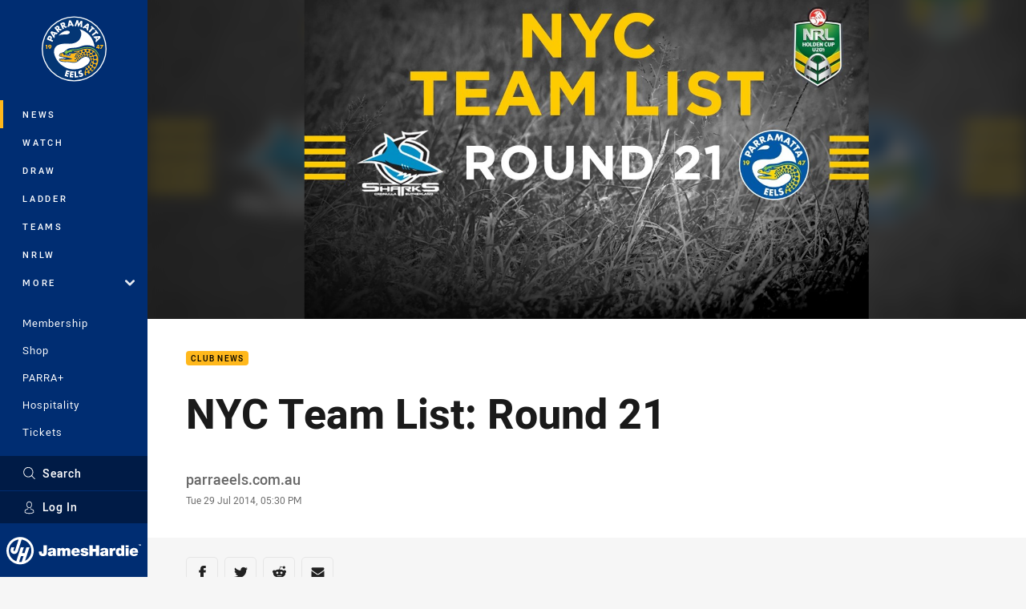

--- FILE ---
content_type: text/html; charset=utf-8
request_url: https://www.parraeels.com.au/news/2014/07/29/nyc-team-list-round-21/
body_size: 14534
content:




<!DOCTYPE html>
<html lang="en" class="no-js-keyboard-focus">
<head>
  <meta charset="utf-8" />
  <meta http-equiv="X-UA-Compatible" content="IE=edge" />
  <meta name="HandheldFriendly" content="true" />
  <meta name="MobileOptimized" content="320" />  
  <meta name="viewport" content="width=device-width, initial-scale=1" />
  <script src="https://cdn.optimizely.com/js/26919700052.js"></script>
  <title>NYC Team List: Round 21 | Eels</title>
  <script>document.documentElement.classList.remove('no-js');</script>

<link rel="preload" as="font" href="/Client/dist/public/fonts/rl2-bold.woff2" crossorigin>
<link rel="preload" as="font" href="/Client/dist/public/fonts/rl2-medium.woff2" crossorigin>
<link rel="preload" as="font" href="/Client/dist/public/fonts/rl2-regular.woff2" crossorigin>

<link href="/Client/dist/styles.48F64E1C.css" rel="stylesheet" />
  
  <link rel="manifest" href="/manifest.json" />
  <script charset="UTF-8" type="text/javascript">
  window["adrum-start-time"] = new Date().getTime();
  (function(config){
      config.appKey = "SY-AAB-NTB";
      config.adrumExtUrlHttp = "http://cdn.appdynamics.com";
      config.adrumExtUrlHttps = "https://cdn.appdynamics.com";
      config.beaconUrlHttp = "http://syd-col.eum-appdynamics.com";
      config.beaconUrlHttps = "https://syd-col.eum-appdynamics.com";
      config.useHTTPSAlways = true;
      config.resTiming = {"bufSize":200,"clearResTimingOnBeaconSend":true};
      config.maxUrlLength = 512;
  })(window["adrum-config"] || (window["adrum-config"] = {}));
  </script>
  <script src="//cdn.appdynamics.com/adrum/adrum-23.3.0.4265.js"></script>

    <link href="https://www.parraeels.com.au/news/2014/07/29/nyc-team-list-round-21/" rel="canonical" />
  <script>
    window.NRL_SITE_THEME = {"key":"eels","logos":{"badge-basic24-mono.svg":"202512030522","badge-basic24.svg":"202512030522","badge.png":"202512030522","badge.svg":"202512030522","header-background.png":"202512030522","header-background.svg":"202512030522","silhouette.png":"202512030522","silhouette.svg":"202512030522","text.svg":"202512030522"}};
      window.NRL_PAGE_DATA = {"name":"NYC Team List: Round 21","pageId":231513,"pageType":"article","path":"78756360/eels.web/article","published":"2014-07-29T07:30:00+00:00","siteName":"Eels","age":"unknown","gen":"unknown","birthYear":"unknown","userAccess":"All","topic":["Club News"],"authors":["parraeels.com.au"]};
      window.dataLayer = [window.NRL_PAGE_DATA];
          window.NRL_RECAPTCHA_DATA = { key: "6Lerp2kUAAAAABYscFaWwboSP3DaaFwY9TjZOR26"};
    window.NRL_SITE_CONFIG = {watchingThatEnabled: true, };
  </script>

<script type="text/javascript">
<!-- Google Tag Manager -->
(function(w,d,s,l,i){w[l]=w[l]||[];w[l].push({'gtm.start':new Date().getTime(),event:'gtm.js'});
var f=d.getElementsByTagName(s)[0],
j=d.createElement(s),dl=l!='dataLayer'?'&l='+l:'';j.async=true;j.src=
'https://www.googletagmanager.com/gtm.js?id='+i+dl;f.parentNode.insertBefore(j,f);
})(window,document,'script','dataLayer','GTM-PV42QSK');
<!-- End Google Tag Manager -->
</script>
  


<meta itemprop="name" property="og:title" content="NYC Team List: Round 21" />
  <meta name="description" property="og:description" content="NYC Coach Justin Holbrook has named his Dyldam Parramatta Eels side to play the Cronulla Sharks in Round 21 of the Holden Cup. " />
  <meta itemprop="description" content="NYC Coach Justin Holbrook has named his Dyldam Parramatta Eels side to play the Cronulla Sharks in Round 21 of the Holden Cup. " />


  <meta itemprop="image" property="og:image" content="https://www.parraeels.com.au/siteassets/2014/07/5.-nyc-team-list-lead-r21.jpg?center=0.3%2C0.5&amp;preset=share" />
  <meta name="twitter:card" content="summary_large_image" />
  <meta name="twitter:site" content="@parraeels" />
<meta property="og:locale" content="en_AU" />
<meta property="og:type" content="article" />
<meta property="og:url" content="https://www.parraeels.com.au/news/2014/07/29/nyc-team-list-round-21/" />

  <meta property="og:site_name" content="Parramatta Eels" />

  <meta name="robots" content="index, follow, max-image-preview:large">

  <link rel="apple-touch-icon" sizes="180x180" href="/client/dist/favicons/eels-180x180.png?bust=202512011">
  <link rel="icon" type="image/png" sizes="16x16" href="/client/dist/favicons/eels-16x16.png?bust=202512011">
  <link rel="icon" type="image/png" sizes="32x32" href="/client/dist/favicons/eels-32x32.png?bust=202512011">
  <link rel="icon" type="image/png" sizes="192x192" href="/client/dist/favicons/eels-192x192.png?bust=202512011">
  <link rel="icon" type="image/png" sizes="260x260" href="/client/dist/favicons/eels-260x260.png?bust=202512011">
  <link rel="mask-icon" href="/client/dist/logos/eels-silhouette.svg?bust=202512011" color="#111111">

  
  <link href="https://fonts.googleapis.com/css?family=Noto+Serif:400,400i,700,700i&display=swap" rel="stylesheet" />
  <meta property="article:published_time" content="2014-07-29T07:30:00.0000000+00:00" />
  <meta property="article:modified_time" content="2018-04-19T06:59:51.0000000+00:00" />
  <meta property="article:section" content="Club News" />
  <script type="application/ld+json">
    {"@context":"http://schema.org","@type":"NewsArticle","description":"NYC Coach Justin Holbrook has named his Dyldam Parramatta Eels side to play the Cronulla Sharks in Round 21 of the Holden Cup. ","image":{"@context":"http://schema.org","@type":"ImageObject","url":"https://www.parraeels.com.au/siteassets/2014/07/5.-nyc-team-list-lead-r21.jpg?center=0.3%2C0.5&preset=seo-card-large"},"mainEntityOfPage":"https://www.parraeels.com.au/news/2014/07/29/nyc-team-list-round-21/","about":{"@context":"http://schema.org","@type":"Thing","name":"Club News","url":"https://www.parraeels.com.au/news/topic/club-news/"},"author":{"@context":"http://schema.org","@type":"Person","name":"parraeels.com.au","givenName":"parraeels.com.au"},"dateModified":"2017-10-06T02:50:06+00:00","headline":"NYC Team List: Round 21","datePublished":"2014-07-29T07:30:00+00:00","publisher":{"@context":"http://schema.org","@type":"Organization","name":"Eels","url":"https://www.parraeels.com.au/","logo":{"@context":"http://schema.org","@type":"ImageObject","url":"https://www.parraeels.com.au/.theme/eels/badge.png?bust=202512030522","width":336,"height":336}}}
  </script>


  
</head>
<body class="t-root t-eels ">
  <noscript> <iframe src="https://www.googletagmanager.com/ns.html?id=GTM-PV42QSK" height="0" width="0" style="display:none;visibility:hidden"></iframe> </noscript>
  <a aria-label="Press enter to skip to main content"
     class="keyboard-navigation u-border"
     href="#main-content">
    Skip to main content
  </a>
  <div id="nrl-dummy-ad"
       class="o-ad o-ad-dummy pub_300x250 pub_300x250m pub_728x90 text-ad textAd text_ad text_ads text-ads text-ad-links"></div>
  <script>!function () { function o(o, e, n) { var i = o + "-svg", t = new XMLHttpRequest, s = document.body, d = document.createElement("div"), a = n || window.location.protocol + "//" + window.location.hostname + (window.location.port ? ":" + window.location.port : ""), c = a + e, l = " no-svg"; if (d.id = i, s.insertBefore(d, s.childNodes[0]), "withCredentials" in t) t.withCredentials, t.open("GET", c, !0); else { if ("undefined" == typeof XDomainRequest) return void (s.className += l); t = new XDomainRequest, t.open("GET", c) } t.onload = function () { d.className = "u-visually-hidden", d.innerHTML = t.responseText }, t.onerror = function () { s.className += l }, setTimeout(function () { t.send() }, 0) } o("icons", "/Client/dist/svg/icons-sprite.CBB083B4.svg")}()</script>


  <div class="l-page ">
    <div class="l-page__secondary">


  <div id="vue-navigation"
       class="pre-quench t- u-print-display-none">
    <nav aria-labelledby="navigation-title"
         class="navigation u-t-bg-color-primary "
         role="navigation"
         ref="navigation"
         :class="[positionClass, {'is-expanded': state.isNavExpanded}]"
    >

      <div class="navigation__headroom" id="js-headroom">
        <div class="navigation__header js-parallax-adjuster"
             ref="navMainHeader"
             v-on:touchmove="preventTouchMove($event, 'navMainHeader')">
          <h2 id="navigation-title" class="u-visually-hidden">Main</h2>

          <button aria-controls="navigation-menu"
                  aria-haspopup="true"
                  aria-label="Main navigation"
                  class="navigation-hamburger u-disable-hover-when-supports-touch"
                  v-bind:aria-expanded="state.isNavExpanded"
                  v-on:click="toggleNav()">
            <svg-icon class="navigation-hamburger__svg"
                      v-bind:icon="state.isNavExpanded ? 'cross' : 'hamburger'"></svg-icon>
          </button>

          <div class="navigation-logo">
            <a href="/" class="navigation-logo__link">
              <img alt="eels logo" class="navigation-logo__badge" src="/.theme/eels/badge.svg?bust=202512030522" />
              <img alt="eels logo" class="navigation-logo__text" src="/.theme/eels/text.svg?bust=202512030522" />
            </a>
          </div>
          <a
            aria-label="Search"
            class="navigation-search__small-screen-button"
            href="/search/"
          >
            <svg role="img" focusable="false" class="o-svg navigation-search__small-screen-svg">
              <use xlink:href="#svg-magnifier"/>
            </svg>
          </a>
        </div>
      </div>

      <div
        class="navigation__menu u-t-border-color-tint"
        id="navigation-menu"
        tabindex="-1"
        ref="navigationMenu"
      >
        <custom-scrollbar
          class="o-themed-scrollbar u-flex-grow-1 u-overflow-hidden"
          direction="vertical"
          id="navigation"
          ref="scrollbar"
          thumb-class="u-t-bg-color-secondary"
        >
          <div
            class="u-t-bg-color-primary u-t-border-color-tint-rm"
            slot="custom-scroll-target"
          >
            <ul class="navigation-list navigation-list--primary">
  <li>
    <a 
      class="navigation-list__link navigation-left-border u-disable-hover-when-supports-touch u-t-border-color-highlight-on-hover"
      href="/news/"
      v-bind:aria-current="isSelected('/news/', false)"
      v-bind:class="{ 'u-t-border-color-highlight is-selected': isSelected('/news/') }">
      News
    </a>
  </li>
  <li>
    <a 
      class="navigation-list__link navigation-left-border u-disable-hover-when-supports-touch u-t-border-color-highlight-on-hover"
      href="/watch/"
      v-bind:aria-current="isSelected('/watch/', false)"
      v-bind:class="{ 'u-t-border-color-highlight is-selected': isSelected('/watch/') }">
      Watch
    </a>
  </li>
  <li>
    <a 
      class="navigation-list__link navigation-left-border u-disable-hover-when-supports-touch u-t-border-color-highlight-on-hover"
      href="/draw/"
      v-bind:aria-current="isSelected('/draw/', false)"
      v-bind:class="{ 'u-t-border-color-highlight is-selected': isSelected('/draw/') }">
      Draw
    </a>
  </li>
  <li>
    <a 
      class="navigation-list__link navigation-left-border u-disable-hover-when-supports-touch u-t-border-color-highlight-on-hover"
      href="/ladder/"
      v-bind:aria-current="isSelected('/ladder/', false)"
      v-bind:class="{ 'u-t-border-color-highlight is-selected': isSelected('/ladder/') }">
      Ladder
    </a>
  </li>
  <li>
    <a 
      class="navigation-list__link navigation-left-border u-disable-hover-when-supports-touch u-t-border-color-highlight-on-hover"
      href="/teams/"
      v-bind:aria-current="isSelected('/teams/', false)"
      v-bind:class="{ 'u-t-border-color-highlight is-selected': isSelected('/teams/') }">
      Teams
    </a>
  </li>
  <li>
    <a 
      class="navigation-list__link navigation-left-border u-disable-hover-when-supports-touch u-t-border-color-highlight-on-hover"
      href="/nrlw/"
      v-bind:aria-current="isSelected('/nrlw/', false)"
      v-bind:class="{ 'u-t-border-color-highlight is-selected': isSelected('/nrlw/') }">
      NRLW
    </a>
  </li>
                              <li>
                  <collapsible
                    button-class="navigation-list__link u-disable-hover-when-supports-touch u-spacing-pr-16 u-t-border-color-highlight-on-hover"
                    is-menu-button
                    v-bind:is-expanded-on-mount="isMoreExpandedOnMount"
                    v-on:collapsible-toggled="handleMenuButtonToggle"
                  >
                    <template slot="button-content">
                      More
                    </template>
                    <ul
                      class="navigation-list navigation-list--more u-t-bg-color-tint"
                      slot="button-target"
                      v-cloak
                    >
  <li>
    <a 
      class="navigation-list__link navigation-left-border u-disable-hover-when-supports-touch u-t-border-color-highlight-on-hover"
      href="/about/"
      v-bind:aria-current="isSelected('/about/', true)"
      v-bind:class="{ 'u-t-border-color-highlight is-selected': isSelected('/about/') }">
      About
    </a>
  </li>
  <li>
    <a 
      class="navigation-list__link navigation-left-border u-disable-hover-when-supports-touch u-t-border-color-highlight-on-hover"
      href="/community/"
      v-bind:aria-current="isSelected('/community/', true)"
      v-bind:class="{ 'u-t-border-color-highlight is-selected': isSelected('/community/') }">
      Community
    </a>
  </li>
  <li>
    <a 
      class="navigation-list__link navigation-left-border u-disable-hover-when-supports-touch u-t-border-color-highlight-on-hover"
      href="/commercialpartnerships/"
      v-bind:aria-current="isSelected('/commercialpartnerships/', true)"
      v-bind:class="{ 'u-t-border-color-highlight is-selected': isSelected('/commercialpartnerships/') }">
      Corporate
    </a>
  </li>
  <li>
    <a 
      class="navigation-list__link navigation-left-border u-disable-hover-when-supports-touch u-t-border-color-highlight-on-hover"
      href="/about/foundation/"
      v-bind:aria-current="isSelected('/about/foundation/', true)"
      v-bind:class="{ 'u-t-border-color-highlight is-selected': isSelected('/about/foundation/') }">
      Foundation
    </a>
  </li>
  <li>
    <a 
      class="navigation-list__link navigation-left-border u-disable-hover-when-supports-touch u-t-border-color-highlight-on-hover"
      href="/about/foundation/5050/charity-raffle/"
      v-bind:aria-current="isSelected('/about/foundation/5050/charity-raffle/', true)"
      v-bind:class="{ 'u-t-border-color-highlight is-selected': isSelected('/about/foundation/5050/charity-raffle/') }">
      50-50 Charity Raffle
    </a>
  </li>
  <li>
    <a 
      class="navigation-list__link navigation-left-border u-disable-hover-when-supports-touch u-t-border-color-highlight-on-hover"
      href="/junior-league/"
      v-bind:aria-current="isSelected('/junior-league/', true)"
      v-bind:class="{ 'u-t-border-color-highlight is-selected': isSelected('/junior-league/') }">
      Junior League
    </a>
  </li>
  <li>
    <a 
      class="navigation-list__link navigation-left-border u-disable-hover-when-supports-touch u-t-border-color-highlight-on-hover"
      href="/competitions/"
      v-bind:aria-current="isSelected('/competitions/', true)"
      v-bind:class="{ 'u-t-border-color-highlight is-selected': isSelected('/competitions/') }">
      Competitions
    </a>
  </li>
  <li>
    <a 
      class="navigation-list__link navigation-left-border u-disable-hover-when-supports-touch u-t-border-color-highlight-on-hover"
      href="https://fantasy.nrl.com/"
      rel="noopener noreferrer"
      target="_blank"
      v-bind:aria-current="isSelected('https://fantasy.nrl.com/', true)"
      v-bind:class="{ 'u-t-border-color-highlight is-selected': isSelected('https://fantasy.nrl.com/') }">
      Fantasy
    </a>
  </li>
  <li>
    <a 
      class="navigation-list__link navigation-left-border u-disable-hover-when-supports-touch u-t-border-color-highlight-on-hover"
      href="https://tipping.nrl.com/"
      rel="noopener noreferrer"
      target="_blank"
      v-bind:aria-current="isSelected('https://tipping.nrl.com/', true)"
      v-bind:class="{ 'u-t-border-color-highlight is-selected': isSelected('https://tipping.nrl.com/') }">
      Tipping
    </a>
  </li>
                    </ul>
                  </collapsible>
                </li>
            </ul>

            <ul class="navigation-list navigation-list--secondary">
  <li>
    <a 
      class="navigation-list__link navigation-left-border u-disable-hover-when-supports-touch u-t-border-color-highlight-on-hover"
      href="https://shop.parraeels.com.au/pages/membership"
      rel="noopener noreferrer"
      target="_blank"
      v-bind:aria-current="isSelected('https://shop.parraeels.com.au/pages/membership', false)"
      v-bind:class="{ 'u-t-border-color-highlight is-selected': isSelected('https://shop.parraeels.com.au/pages/membership') }">
      Membership
    </a>
  </li>
  <li>
    <a 
      class="navigation-list__link navigation-left-border u-disable-hover-when-supports-touch u-t-border-color-highlight-on-hover"
      href="https://shop.parraeels.com.au/"
      v-bind:aria-current="isSelected('https://shop.parraeels.com.au/', false)"
      v-bind:class="{ 'u-t-border-color-highlight is-selected': isSelected('https://shop.parraeels.com.au/') }">
      Shop
    </a>
  </li>
  <li>
    <a 
      class="navigation-list__link navigation-left-border u-disable-hover-when-supports-touch u-t-border-color-highlight-on-hover"
      href="https://www.parraplus.com.au/?utm_source=parraeelshome&amp;utm_campaign=25_parraplus&amp;utm_medium=website&amp;utm_content=parraplus"
      rel="noopener noreferrer"
      target="_blank"
      v-bind:aria-current="isSelected('https://www.parraplus.com.au/?utm_source=parraeelshome&amp;utm_campaign=25_parraplus&amp;utm_medium=website&amp;utm_content=parraplus', false)"
      v-bind:class="{ 'u-t-border-color-highlight is-selected': isSelected('https://www.parraplus.com.au/?utm_source=parraeelshome&amp;utm_campaign=25_parraplus&amp;utm_medium=website&amp;utm_content=parraplus') }">
      PARRA+
    </a>
  </li>
  <li>
    <a 
      class="navigation-list__link navigation-left-border u-disable-hover-when-supports-touch u-t-border-color-highlight-on-hover"
      href="https://shop.parraeels.com.au/pages/hospitality"
      rel="noopener noreferrer"
      target="_blank"
      v-bind:aria-current="isSelected('https://shop.parraeels.com.au/pages/hospitality', false)"
      v-bind:class="{ 'u-t-border-color-highlight is-selected': isSelected('https://shop.parraeels.com.au/pages/hospitality') }">
      Hospitality
    </a>
  </li>
  <li>
    <a 
      class="navigation-list__link navigation-left-border u-disable-hover-when-supports-touch u-t-border-color-highlight-on-hover"
      href="https://shop.parraeels.com.au/pages/register-your-interest-in-2026-tickets"
      rel="noopener noreferrer"
      target="_blank"
      v-bind:aria-current="isSelected('https://shop.parraeels.com.au/pages/register-your-interest-in-2026-tickets', false)"
      v-bind:class="{ 'u-t-border-color-highlight is-selected': isSelected('https://shop.parraeels.com.au/pages/register-your-interest-in-2026-tickets') }">
      Tickets
    </a>
  </li>
            </ul>

          </div>
        </custom-scrollbar>
        <div>
            <a
              class="navigation-search navigation-left-border u-t-bg-color-tint u-t-border-color-highlight-on-hover"
              href="/search/"
              v-bind:aria-current="isSelected('/search/')"
              v-bind:class="{ 'u-t-border-color-highlight is-selected': isSelected('/search/') }"
            >
              <div class="navigation-search__link">
                <svg
                  class="o-svg navigation-search__svg"
                  focusable="false"
                  role="img"
                >
                  <use xlink:href="#svg-magnifier" />
                </svg>
                Search
              </div>
            </a>
                        <div class="navigation-account">
                <a
                  aria-controls="nrl-account"
                  class="navigation-account-button navigation-left-border u-flex-grow-1 u-t-bg-color-tint u-t-border-color-highlight-on-hover"
                  href="/account/login?ReturnUrl=%2Fnews%2F2014%2F07%2F29%2Fnyc-team-list-round-21%2F"
                >
                  <svg
                    role="img"
                    focusable="false"
                    class="o-svg navigation-account-button__svg"
                  >
                    <use xlink:href="#svg-bust" />
                  </svg>
                  Log In
                </a>
              </div>

            <div
              class="navigation-sponsor u-t-border-color-tint"
              ref="navMainSponsor"
              v-on:touchmove="preventTouchMove($event, 'navMainSponsor')"
            >
              <h3
                class="u-visually-hidden"
                id="navigation-sponsor-title"
              >
                Major Sponsors
              </h3>
              <ul class="navigation-sponsor__list">
                  <li class="navigation-sponsor__list-item">
                    <a
                      class="navigation-sponsor__link"
                      href="https://www.jameshardie.com.au/"
                      rel="noopener noreferrer"
                      target="_blank"
                    >
                      <img
                        alt="James Hardie"
                        class="navigation-sponsor__svg"
                        src="https://www.parraeels.com.au/siteassets/.lookups/sponsors/jameshardie-navigation.svg?preset=sponsor-navigation"
                      />
                    </a>
                  </li>
              </ul>
            </div>
        </div>
      </div>
    </nav>
  </div>


    </div>
    <main class="l-page-primary" role="main">

      <div class="u-visually-hidden"
           data-nosnippet
           id="main-content"
           tabindex="-1">
        You have skipped the navigation, tab for page content
      </div>
      <div class="l-page-primary__top ">

        





<article>
        <div class="u-overflow-hidden">
          <div class="hero hero-size--default hero--not-ideal" >
            <picture>
              <source media="(max-width: 47.9375em)" srcset="/siteassets/2014/07/5.-nyc-team-list-lead-r21.jpg?center=0.3%2C0.5&amp;preset=hero-article-small" />
              <img class="hero__background" src="/siteassets/2014/07/5.-nyc-team-list-lead-r21.jpg?center=0.3%2C0.5&amp;preset=hero-article-fill" alt="" />
            </picture>

            <picture>
              <source media="(max-width: 47.9375em)" srcset="/siteassets/2014/07/5.-nyc-team-list-lead-r21.jpg?center=0.3%2C0.5&amp;preset=hero-article-small" />
              <img class="hero__image hero__image--not-ideal u-print-visibility-visible" src="/siteassets/2014/07/5.-nyc-team-list-lead-r21.jpg?center=0.3%2C0.5&amp;preset=hero-article-fill" />
            </picture>
          </div>
        </div>

  <div 
    class="o-article-meta-strip"
    data-nosnippet
  >
    <div class="l-content">
      <div class="l-content__primary">
        <div class="l-grid">
          <div class="l-grid__cell l-grid__cell--padding-16 l-grid__cell--padding-24-at-960">
            <div class="l-grid l-grid--spacing-16 l-grid--spacing-24-at-960">
              <div class="l-grid__cell l-grid__cell--100 l-grid__cell--83-at-960 l-grid__cell--66-at-1200">
                <div class="header">
                  <div class="header__topic-btyb-wrapper">

<span class="o-lozenge" >
      <a class="o-lozenge__topic" href="https://www.parraeels.com.au/news/topic/club-news/">
        Club News
      </a>


</span>



                  </div>
                  <h1 class="header__title header__title--article" >NYC Team List: Round 21</h1>
                </div>

                  <div class="author 
                      
                      author--single-no-role">
                    <dl>
                      <dt class="u-visually-hidden">Author</dt>
                      <dd class="u-flex-column" >
                        <span class="author__name u-font-weight-500">
parraeels.com.au                        </span>
                      </dd>
                      <dt class="u-visually-hidden">Timestamp</dt>
                      <dd class="author__timestamp u-color-gray-8">
                        <time datetime="2014-07-29T07:30:00Z">
                          Tue 29 Jul 2014, 05:30 PM
                        </time>
                      </dd>
                    </dl>
                  </div>
              </div>
            </div>
          </div>
        </div>
      </div>
    </div>
  </div>

  <div class="l-content">
    <div class="l-content__primary">
      <div class="l-grid">
        <div class="l-grid__cell l-grid__cell--padding-16 l-grid__cell--padding-24-at-960">
          <div class="l-grid l-grid--spacing-16 l-grid--spacing-24-at-960">
            <div class="l-grid__cell l-grid__cell--100 l-grid__cell--83-at-960 l-grid__cell--66-at-1200">

<div class="share-block u-display-flex u-print-display-none"
     data-nosnippet
     id="vue-share-block"
     q-r-data='{ "targeting": "NRL_PAGE_DATA" }'
>
  <h2 class="u-visually-hidden">Share on social media</h2>
  <ul class="share-block__list u-display-flex">
    <li>
      <a href="http://www.facebook.com/sharer/sharer.php?u=https%3a%2f%2fwww.parraeels.com.au%2fnews%2f2014%2f07%2f29%2fnyc-team-list-round-21%2f"
         class="social-icon-link  social-icon-link--network-facebook u-border u-t-border-color-secondary-on-hover u-t-color-secondary-on-hover"
         v-on:click="handleClick($event)"
      >
        <svg role="img" focusable="false" class="o-svg social-icon-link__svg">
          <use xlink:href="#svg-logo-facebook"/>
        </svg>
        <span class="u-visually-hidden">Share via Facebook</span>
      </a>
    </li>
    <li>
      <a href="http://www.twitter.com/intent/tweet?url=https%3a%2f%2fwww.parraeels.com.au%2fnews%2f2014%2f07%2f29%2fnyc-team-list-round-21%2f&text=NYC+Team+List%3a+Round+21&via=parraeels"
         class="social-icon-link  social-icon-link--network-twitter u-border u-t-border-color-secondary-on-hover u-t-color-secondary-on-hover"
         v-on:click="handleClick($event)"
      >
        <svg role="img" focusable="false" class="o-svg social-icon-link__svg">
          <use xlink:href="#svg-logo-twitter"/>
        </svg>
        <span class="u-visually-hidden">Share via Twitter</span>
      </a>
    </li>
    <li>
      <a href="whatsapp://send?text=https%3a%2f%2fwww.parraeels.com.au%2fnews%2f2014%2f07%2f29%2fnyc-team-list-round-21%2f"
         class="social-icon-link  social-icon-link--network-whats-app u-border u-t-border-color-secondary-on-hover u-t-color-secondary-on-hover"
         v-on:click="handleClick($event)"
      >
        <svg role="img" focusable="false" class="o-svg social-icon-link__svg">
          <use xlink:href="#svg-logo-whats-app"/>
        </svg>
        <span class="u-visually-hidden">Share via Whats-app</span>
      </a>
    </li>
    <li>
      <a href="https://reddit.com/submit?url=https%3a%2f%2fwww.parraeels.com.au%2fnews%2f2014%2f07%2f29%2fnyc-team-list-round-21%2f&title=NYC+Team+List%3a+Round+21"
         class="social-icon-link  social-icon-link--network-reddit u-border u-t-border-color-secondary-on-hover u-t-color-secondary-on-hover"
         v-on:click="handleClick($event)"
      >
        <svg role="img" focusable="false" class="o-svg social-icon-link__svg">
          <use xlink:href="#svg-logo-reddit"/>
        </svg>
        <span class="u-visually-hidden">Share via Reddit</span>
      </a>
    </li>
    <li>
      <a href="mailto:?subject=NYC+Team+List%3a+Round+21&body=NYC Coach Justin Holbrook has named his Dyldam Parramatta Eels side to play the Cronulla Sharks in Round 21 of the Holden Cup.  https%3a%2f%2fwww.parraeels.com.au%2fnews%2f2014%2f07%2f29%2fnyc-team-list-round-21%2f"
         class="social-icon-link  social-icon-link--network-email u-border u-t-border-color-secondary-on-hover u-t-color-secondary-on-hover"
         v-on:click="handleClick($event)"
      >
        <svg role="img" focusable="false" class="o-svg social-icon-link__svg">
          <use xlink:href="#svg-logo-email"/>
        </svg>
        <span class="u-visually-hidden">Share via Email</span>
      </a>
    </li>
  </ul>
</div>


              <div class="s-cms-content s-cms-content--article" >
<p>NYC Coach Justin Holbrook has named his Dyldam Parramatta Eels side to play the Cronulla Sharks in Round 21 of the Holden Cup.</p>
<p><b>Dyldam Parramatta Eels Holden Cup:&nbsp;</b></p>
<p>1. Corey Makelim</p>
<p>2. Leva Li</p>
<p>3. Fabian Goodall</p>
<p>4. John Folau</p>
<p>5. Halauafu Lavaka</p>
<p>6. Dylan Izzard</p>
<p>7. Zach Dockar-Clay (c)</p><div
  class="vue-ad " 
  q-data='{"additionalClass": "u-spacing-mv-24", "alias": "DAS-03", "isGamblingWarning": "False", "pos":1, "provider":""}' 
  q-r-data='{"targeting": "NRL_PAGE_DATA"}'>
  <q-template></q-template>
</div>
<p>8. Alex Twal</p>
<p>9. Joey Lussick</p>
<p>10. Paula Kaufusi</p>
<p>11. Tyrell Fuimaono</p>
<p>12. Jordan Muna</p>
<p>13. Josh Aloiai</p>
<p>Interchange:</p>
<p>14. Tui Kamikamica</p>
<p>15. Tepai Tepu-Smith</p>
<p>16. Jeff Markus</p>
<p>17. Nathan Davis</p>
<p>Head Coach: Justin Holbrook</p>
<p><b>NYC kicks off at 12.45pm as part of a triple-header at Remondis Stadium, including the Wentworthville Magpies v Wyong at 10.45am, and the NRL clash between the Eels and Sharks at 3.05pm.</b></p>
<p><a href="https://www.sharks.com.au/" target="_blank">Click through to buy your tickets and see the Eels in action in the Shire</a>!</p>
              </div>
            </div>
                          <div class="l-grid__cell l-grid__cell--100">

  <div class="related-content u-print-display-none">
    <div class="section-title u-spacing-pt-16">
      <h3 class="section-title__header">
        Related
        <span aria-hidden="true" class="section-title__header-slash u-t-color-highlight"> / </span>
      </h3>
    </div>
    <div class="l-grid">
      <div class="l-grid__cell l-grid__cell--100">
        <div class="l-grid">
          <div class="l-grid__cell l-grid__cell--100 l-grid__cell--60-at-960 l-grid__cell--50-at-1200 l-grid__cell--padding-right-16-at-768 l-grid__cell--padding-right-24-at-960">
            <div class="l-grid l-grid--spacing-16 l-grid--spacing-24-at-960">
              <div class="l-grid__cell l-grid__cell--100">



<a
  aria-label="Eels Video - The Story Continues - Episode 7. 07:58 Min duration. Published Yesterday"
  class="card o-shadowed-box o-rounded-box card--type-feature"
  href="/news/2026/01/19/the-story-continues---episode-7/"
>
  <div class="card-hero">
    <div class="card-hero__background">
      <div class="card-hero__content">



  <div class="card-picture">





  <picture>


    <img
      alt="The Story Continues - Episode 7"
      
      class="card-hero__image u-zoom-on-parent-hover"
      loading="lazy"
      src="/remote.axd?https://imageproxy-prod.nrl.digital/api/assets/80103644/keyframes/557328/image?center=0.651%2C0.339&amp;preset=card-feature"
    />
  </picture>

  </div>

      </div>
    </div>
  </div>



  <div class="card-content ">
      <span class="card-content__lozenge-container">

<span class="o-lozenge" >
      <span class="o-lozenge__topic">
        Eels
      </span>


    <span class="o-lozenge__content">
<svg 
  class="o-svg " 
  data-icon="play-arrow-circle-24"
  focusable="false" 
  role="img" 
>
  <use xlink:href="#svg-play-arrow-circle-24"></use>
</svg>          <time
            datetime="PT7M58S"
            aria-hidden="true"
          >
            07:58
          </time>

    </span>
</span>

      </span>
    <div class="u-flex-grow-1">
      <div>

        <p class="card-content__text u-spacing-mb-16">The Story Continues - Episode 7</p>
      </div>
    </div>



<div class="card-content__footer">
      
  <time
    class="card-content__timestamp"
    datetime="2026-01-19T02:34:50Z"
  >
    Yesterday
  </time>
    
</div>
  </div>
</a>

              </div>
            </div>
          </div>
          <div class="l-grid__cell l-grid__cell--100 l-grid__cell--40-at-960 l-grid__cell--50-at-1200 l-grid__cell--padding-left-16-at-768 l-grid__cell--padding-left-24-at-960">
            <div class="l-grid l-grid--spacing-16 l-grid--spacing-24-at-960">
                <div class="l-grid__cell l-grid__cell--100 l-grid__cell--50-at-600">



<a
  aria-label="Eels Article - Parra Eels Play Returns in  Partnership with Motiv8sports and City of Parramatta. 1 minute read. Published 5 days ago"
  class="card o-shadowed-box o-rounded-box card--type-default card--type-compact-below-600"
  href="/news/2026/01/15/parra-eels-play-returns-in--partnership-with-motiv8sports-and-city-of-parramatta/"
>
  <div class="card-hero">
    <div class="card-hero__background">
      <div class="card-hero__content">



  <div class="card-picture">





  <picture>
  <source
    media="(max-width: 599px)"
    srcset="/siteassets/marketing/artboard-3.jpg?center=0.262%2C0.489&amp;preset=card-compact-210x174"
    type="image/jpg" 
  />


    <img
      alt="Parra Eels Play Returns in  Partnership with Motiv8sports and City of Parramatta"
      
      class="card-hero__image u-zoom-on-parent-hover"
      loading="lazy"
      src="/siteassets/marketing/artboard-3.jpg?center=0.262%2C0.489&amp;preset=card-default"
    />
  </picture>

  </div>

      </div>
    </div>
  </div>



  <div class="card-content ">
    <div class="u-flex-grow-1">
      <div>
          <h3 class="card-content__topic o-topic u-spacing-mb-8 u-t-color-secondary">Eels</h3>

        <p class="card-content__text ">Parra Eels Play Returns in  Partnership with Motiv8sports and City of Parramatta</p>
      </div>
    </div>



<div class="card-content__footer">
    <div class="card-content__sponsor">
        <img 
          alt="At Parramatta"
          class="card-content__sponsor-img"
          src="https://www.parraeels.com.au/siteassets/.lookups/sponsors/atparramatta---btyb.svg?preset=sponsor-card-btyb"
        >

      <span class="u-spacing-pr-4">Presented by</span>
    </div>
      
  <time
    class="card-content__timestamp"
    datetime="2026-01-15T00:42:46Z"
  >
    5 days ago
  </time>
    
</div>
  </div>
</a>

                </div>
                <div class="l-grid__cell l-grid__cell--100 l-grid__cell--50-at-600">



<a
  aria-label="Eels Article - Vale Mal McMartin. 1 minute read. Published 1 week ago"
  class="card o-shadowed-box o-rounded-box card--type-default card--type-compact-below-600"
  href="/news/2026/01/12/vale-mal-mcmartin/"
>
  <div class="card-hero">
    <div class="card-hero__background">
      <div class="card-hero__content">



  <div class="card-picture">





  <picture>
  <source
    media="(max-width: 599px)"
    srcset="/contentassets/c939c355931e441b8ae4b19a24884eeb/1500x500---web-2-1-1-1.png?center=0.509%2C0.503&amp;preset=card-compact-210x174"
    type="image/jpg" 
  />


    <img
      alt="Vale Mal McMartin"
      
      class="card-hero__image u-zoom-on-parent-hover"
      loading="lazy"
      src="/contentassets/c939c355931e441b8ae4b19a24884eeb/1500x500---web-2-1-1-1.png?center=0.509%2C0.503&amp;preset=card-default"
    />
  </picture>

  </div>

      </div>
    </div>
  </div>



  <div class="card-content ">
    <div class="u-flex-grow-1">
      <div>
          <h3 class="card-content__topic o-topic u-spacing-mb-8 u-t-color-secondary">Eels</h3>

        <p class="card-content__text ">Vale Mal McMartin</p>
      </div>
    </div>



<div class="card-content__footer">
      
  <time
    class="card-content__timestamp"
    datetime="2026-01-12T07:33:03Z"
  >
    1 week ago
  </time>
    
</div>
  </div>
</a>

                </div>
                <div class="l-grid__cell l-grid__cell--100 l-grid__cell--50-at-600">



<a
  aria-label="Eels Video - The Story Continues - Episode 6. 05:08 Min duration. Published 1 week ago"
  class="card o-shadowed-box o-rounded-box card--type-default card--type-compact-below-600"
  href="/news/2026/01/12/the-story-continues---episode-6/"
>
  <div class="card-hero">
    <div class="card-hero__background">
      <div class="card-hero__content">



  <div class="card-picture">





  <picture>
  <source
    media="(max-width: 599px)"
    srcset="/remote.axd?https://imageproxy-prod.nrl.digital/api/assets/80101474/keyframes/557263/image?center=0.404%2C0.704&amp;preset=card-compact-210x174"
    type="image/jpg" 
  />


    <img
      alt="The Story Continues - Episode 6"
      
      class="card-hero__image u-zoom-on-parent-hover"
      loading="lazy"
      src="/remote.axd?https://imageproxy-prod.nrl.digital/api/assets/80101474/keyframes/557263/image?center=0.404%2C0.704&amp;preset=card-default"
    />
  </picture>

  </div>

      </div>
    </div>
  </div>



  <div class="card-content ">
      <span class="card-content__lozenge-container">

<span class="o-lozenge" >


    <span class="o-lozenge__content">
<svg 
  class="o-svg " 
  data-icon="play-arrow-circle-24"
  focusable="false" 
  role="img" 
>
  <use xlink:href="#svg-play-arrow-circle-24"></use>
</svg>          <time
            datetime="PT5M8S"
            aria-hidden="true"
          >
            05:08
          </time>

    </span>
</span>

      </span>
    <div class="u-flex-grow-1">
      <div>
          <h3 class="card-content__topic o-topic u-spacing-mb-8 u-t-color-secondary">Eels</h3>

        <p class="card-content__text ">The Story Continues - Episode 6</p>
      </div>
    </div>



<div class="card-content__footer">
      
  <time
    class="card-content__timestamp"
    datetime="2026-01-12T05:49:25Z"
  >
    1 week ago
  </time>
    
</div>
  </div>
</a>

                </div>
                <div class="l-grid__cell l-grid__cell--100 l-grid__cell--50-at-600">



<a
  aria-label="Eels Article - Parra Perform: Bringing Elite Sports Care to the Wider Game. 1 minute read. Published 1 week ago"
  class="card o-shadowed-box o-rounded-box card--type-default card--type-compact-below-600"
  href="/news/2026/01/12/parra-perform-bringing-elite-sports-care-to-the-wider-game/"
>
  <div class="card-hero">
    <div class="card-hero__background">
      <div class="card-hero__content">



  <div class="card-picture">





  <picture>
  <source
    media="(max-width: 599px)"
    srcset="/contentassets/05780a4a359d4b6387e949392d580b48/parraeels-headerdesktop.jpg?center=0.522%2C0.478&amp;preset=card-compact-210x174"
    type="image/jpg" 
  />


    <img
      alt="Parra Perform: Bringing Elite Sports Care to the Wider Game"
      
      class="card-hero__image u-zoom-on-parent-hover"
      loading="lazy"
      src="/contentassets/05780a4a359d4b6387e949392d580b48/parraeels-headerdesktop.jpg?center=0.522%2C0.478&amp;preset=card-default"
    />
  </picture>

  </div>

      </div>
    </div>
  </div>



  <div class="card-content ">
    <div class="u-flex-grow-1">
      <div>
          <h3 class="card-content__topic o-topic u-spacing-mb-8 u-t-color-secondary">Eels</h3>

        <p class="card-content__text ">Parra Perform: Bringing Elite Sports Care to the Wider Game</p>
      </div>
    </div>



<div class="card-content__footer">
      
  <time
    class="card-content__timestamp"
    datetime="2026-01-12T03:00:00Z"
  >
    1 week ago
  </time>
    
</div>
  </div>
</a>

                </div>
            </div>
          </div>
        </div>
      </div>
    </div>
  </div>

              </div>
          </div>
        </div>
      </div>
    </div>
  </div>
</article>


      </div>
      <div class="l-page-primary__bottom">




<div class="acknowledgement-of-country t-nrl-only-indigenous u-t-bg-color-tint-rm u-display-flex u-flex-column u-flex-justify-content-center u-flex-align-items-center u-position-relative u-text-align-center" tabindex="0">
  <picture>
      <source 
    media="(max-width: 768px)" 
    srcset="/contentassets/08405ab7cf064484bf5f9e295918b475/acknowledgement/acknowledgement-of-country-mobile.jpg?preset=acknowledegement-of-country-375x308-webp"
    type="image/webp"
  />
  <source 
    media="(max-width: 768px)" 
    srcset="/contentassets/08405ab7cf064484bf5f9e295918b475/acknowledgement/acknowledgement-of-country-mobile.jpg?preset=acknowledegement-of-country-375x308"
    type="image/jpg"
  />

       <source 
    srcset="/contentassets/08405ab7cf064484bf5f9e295918b475/acknowledgement/acknowledgement-of-country.jpg?preset=acknowledegement-of-country-1736x288-webp"
    type="image/webp"
  />
  <img 
    alt="Acknowledgement of Country"
    loading="lazy"
    class="acknowledgement-of-country__image u-height-100 u-width-100 u-object-fit-cover"
    src="/contentassets/08405ab7cf064484bf5f9e295918b475/acknowledgement/acknowledgement-of-country.jpg?preset=acknowledegement-of-country-1736x288"
  />

  </picture>

  <div class="acknowledgement-of-country__foreground">

    <p class="acknowledgement-of-country__legend u-color-white u-spacing-ph-24">
      Parramatta Eels respect and honour the Traditional Custodians of the land and pay our respects to their Elders past, present and future. We acknowledge the stories, traditions and living cultures of Aboriginal and Torres Strait Islander peoples on the lands we meet, gather and play on.
    </p>

  </div>
</div>


  <div class="u-bg-color-white u-print-display-none u-spacing-pt-24">
    <div class="l-content">
      <div class="l-grid">
        <div class="l-grid__cell l-grid__cell--100 l-grid__cell--padding-16 l-grid__cell--padding-24-at-960">
          <div class="l-grid l-grid--spacing-16 l-grid--spacing-24-at-960">
            <div class="l-grid__cell l-grid__cell--100">
              <div class="partner-groups u-display-flex u-spacing-n-mh-16">
                  <section class="partner-group u-spacing-ph-16">
                    <h4 class="o-text u-border-bottom u-letter-spacing-1 u-spacing-mb-24 u-spacing-pb-24 u-text-case-upper">Principal Partner</h4>
                    <ul class="partner-group-list">
                        <li>
                          <a class="u-display-flex u-flex-justify-content-center u-width-100"
                             href="https://www.jameshardie.com.au/"
                             rel="noopener noreferrer"
                             target="_blank"
                           >
                            <img 
                              alt="James Hardie Footer"
                              class="partner__logo partner__logo--major"
                              loading="lazy"
                              src="https://www.parraeels.com.au/siteassets/.lookups/sponsors/james-hardie-logo-footer.svg?preset=sponsor-300x300" 
                            />
                          </a>
                        </li>
                    </ul>
                  </section>
                  <section class="partner-group u-spacing-ph-16">
                    <h4 class="o-text u-border-bottom u-letter-spacing-1 u-spacing-mb-24 u-spacing-pb-24 u-text-case-upper">Major Partners</h4>
                    <ul class="partner-group-list">
                        <li>
                          <a class="u-display-flex u-flex-justify-content-center u-width-100"
                             href="https://www.parraleagues.com.au/"
                             rel="noopener noreferrer"
                             target="_blank"
                           >
                            <img 
                              alt="Supported by"
                              class="partner__logo "
                              loading="lazy"
                              src="https://www.parraeels.com.au/siteassets/.lookups/sponsors/parra-leagues-footer-small.svg?preset=sponsor-small" 
                            />
                          </a>
                        </li>
                        <li>
                          <a class="u-display-flex u-flex-justify-content-center u-width-100"
                             href="https://aland.com.au/"
                             rel="noopener noreferrer"
                             target="_blank"
                           >
                            <img 
                              alt="Aland"
                              class="partner__logo "
                              loading="lazy"
                              src="https://www.parraeels.com.au/siteassets/.lookups/sponsors/aland-footermajor-pos_23.svg?preset=sponsor-small" 
                            />
                          </a>
                        </li>
                        <li>
                          <a class="u-display-flex u-flex-justify-content-center u-width-100"
                             href="https://www.actronair.com.au/"
                             rel="noopener noreferrer"
                             target="_blank"
                           >
                            <img 
                              alt="Actron Air"
                              class="partner__logo "
                              loading="lazy"
                              src="https://www.parraeels.com.au/siteassets/.lookups/sponsors/actron-air-footer.svg?preset=sponsor-small" 
                            />
                          </a>
                        </li>
                        <li>
                          <a class="u-display-flex u-flex-justify-content-center u-width-100"
                             href="https://www.macron.com/wo/"
                             rel="noopener noreferrer"
                             target="_blank"
                           >
                            <img 
                              alt="Macron"
                              class="partner__logo "
                              loading="lazy"
                              src="https://www.parraeels.com.au/siteassets/.lookups/sponsors/macron_footer.svg?preset=sponsor-small" 
                            />
                          </a>
                        </li>
                        <li>
                          <a class="u-display-flex u-flex-justify-content-center u-width-100"
                             href="https://www.codea.com.au/?gclid=EAIaIQobChMIvfPUr7qM-wIV0JRmAh1AXQa_EAAYASAAEgLTTfD_BwE"
                             rel="noopener noreferrer"
                             target="_blank"
                           >
                            <img 
                              alt="Carroll &amp; O&#39;Dea Lawyers"
                              class="partner__logo "
                              loading="lazy"
                              src="https://www.parraeels.com.au/siteassets/.lookups/sponsors/codea_footer_revised.png?preset=sponsor-small" 
                            />
                          </a>
                        </li>
                        <li>
                          <a class="u-display-flex u-flex-justify-content-center u-width-100"
                             href="https://www.subaruparramatta.com.au/"
                             rel="noopener noreferrer"
                             target="_blank"
                           >
                            <img 
                              alt="Trivett Subaru Sydney"
                              class="partner__logo "
                              loading="lazy"
                              src="https://www.parraeels.com.au/siteassets/.lookups/sponsors/trivett-subaru-sydney_footer_200x200.jpg?preset=sponsor-small" 
                            />
                          </a>
                        </li>
                        <li>
                          <a class="u-display-flex u-flex-justify-content-center u-width-100"
                             href="https://www.jawacampers.com.au/"
                             rel="noopener noreferrer"
                             target="_blank"
                           >
                            <img 
                              alt="JAWA Campers"
                              class="partner__logo "
                              loading="lazy"
                              src="https://www.parraeels.com.au/siteassets/.lookups/sponsors/jawa-campers-footer.png?preset=sponsor-small" 
                            />
                          </a>
                        </li>
                        <li>
                          <a class="u-display-flex u-flex-justify-content-center u-width-100"
                             href="https://mcdonalds.com.au/"
                             rel="noopener noreferrer"
                             target="_blank"
                           >
                            <img 
                              alt="McDonalds"
                              class="partner__logo "
                              loading="lazy"
                              src="https://www.parraeels.com.au/siteassets/.lookups/sponsors/mcd_partners-other_footer_logo.svg?preset=sponsor-small" 
                            />
                          </a>
                        </li>
                        <li>
                          <a class="u-display-flex u-flex-justify-content-center u-width-100"
                             href="https://atstimber.com.au/"
                             rel="noopener noreferrer"
                             target="_blank"
                           >
                            <img 
                              alt="ATS Building Products"
                              class="partner__logo "
                              loading="lazy"
                              src="https://www.parraeels.com.au/siteassets/.lookups/sponsors/ats-logo-footer.png?preset=sponsor-small" 
                            />
                          </a>
                        </li>
                    </ul>
                  </section>
              </div>
                <a href="/commercialpartnerships/nrlpartners/" class="o-button o-button--solid o-button--subdued u-spacing-mb-16 u-spacing-mh-auto">
                  View All Partners
                </a>
            </div>
          </div>
        </div>
      </div>
    </div>
  </div>

<footer class="footer u-t-bg-color-tint-rm" id="vue-footer">
  <div class="l-content">
    <div class="l-content__primary">
        <div class="footer__social-container u-display-flex u-flex-align-items-center u-print-display-none">
          <div class="footer__social-title u-spacing-mr-8 u-spacing-pr-4">
            <h3 class="footer__title u-line-height-1">Follow the Eels</h3>
          </div>
          <ul class="u-display-flex">
                <li class="footer__social-item">
      <a
        aria-label="Follow on TikTok"
        class="footer__social-link u-flex-center u-t-color-highlight-on-hover"
        href="https://www.tiktok.com/@theparraeels"
        target="_blank"
        rel="noopener noreferrer"
      >
<svg 
  class="o-svg footer__social-svg" 
  data-icon="logo-tik-tok"
  focusable="false" 
  role="img" 
>
  <use xlink:href="#svg-logo-tik-tok"></use>
</svg>
      </a>
    </li>

                <li class="footer__social-item">
      <a
        aria-label="Follow on Facebook"
        class="footer__social-link u-flex-center u-t-color-highlight-on-hover"
        href="https://www.facebook.com/TheParraEels/"
        target="_blank"
        rel="noopener noreferrer"
      >
<svg 
  class="o-svg footer__social-svg" 
  data-icon="logo-facebook"
  focusable="false" 
  role="img" 
>
  <use xlink:href="#svg-logo-facebook"></use>
</svg>
      </a>
    </li>

                <li class="footer__social-item">
      <a
        aria-label="Follow on Twitter"
        class="footer__social-link u-flex-center u-t-color-highlight-on-hover"
        href="https://twitter.com/TheParraEels"
        target="_blank"
        rel="noopener noreferrer"
      >
<svg 
  class="o-svg footer__social-svg" 
  data-icon="logo-twitter"
  focusable="false" 
  role="img" 
>
  <use xlink:href="#svg-logo-twitter"></use>
</svg>
      </a>
    </li>

                <li class="footer__social-item">
      <a
        aria-label="Follow on Instagram"
        class="footer__social-link u-flex-center u-t-color-highlight-on-hover"
        href="https://www.instagram.com/theparraeels/"
        target="_blank"
        rel="noopener noreferrer"
      >
<svg 
  class="o-svg footer__social-svg" 
  data-icon="logo-instagram"
  focusable="false" 
  role="img" 
>
  <use xlink:href="#svg-logo-instagram"></use>
</svg>
      </a>
    </li>

            
            
            
          </ul>
        </div>
              <div class="footer-nav u-display-flex u-flex-wrap-yes u-print-display-none">
          <nav
            aria-labelledby="navigation-club-sites-title"
            class="footer-nav__club"
            role="navigation"
          >
            <collapsible
              v-bind:is-menu-button="true"
              v-bind:static-at-width="768"
            >
              <h3
                class="footer__title"
                id="navigation-club-sites-title"
                slot="button-content"
              >
                Club Sites
              </h3>
              <ul 
                  class="footer__badge-grid u-spacing-pt-8"
                  slot="button-target"
               >
                    <li>
    <a
      class="footer-nav-link u-t-color-highlight-on-hover"
      href="https://www.broncos.com.au"
      rel="noopener noreferrer"
      target="_blank"
    >
      <div class="footer-nav-link__content">
        <img
          alt="Broncos logo"
          class="footer-nav-link__svg"
          loading="lazy"
          src="/.theme/broncos/badge-basic24-light.svg?bust=202512042316"
        />
          Broncos
      </div>
    </a>
  </li>

                    <li>
    <a
      class="footer-nav-link u-t-color-highlight-on-hover"
      href="https://www.bulldogs.com.au"
      rel="noopener noreferrer"
      target="_blank"
    >
      <div class="footer-nav-link__content">
        <img
          alt="Bulldogs logo"
          class="footer-nav-link__svg"
          loading="lazy"
          src="/.theme/bulldogs/badge-basic24.svg?bust=202510310458"
        />
          Bulldogs
      </div>
    </a>
  </li>

                    <li>
    <a
      class="footer-nav-link u-t-color-highlight-on-hover"
      href="https://www.cowboys.com.au"
      rel="noopener noreferrer"
      target="_blank"
    >
      <div class="footer-nav-link__content">
        <img
          alt="Cowboys logo"
          class="footer-nav-link__svg"
          loading="lazy"
          src="/.theme/cowboys/badge-basic24-light.svg?bust=202512030522"
        />
          Cowboys
      </div>
    </a>
  </li>

                    <li>
    <a
      class="footer-nav-link u-t-color-highlight-on-hover"
      href="https://www.dolphinsnrl.com.au"
      rel="noopener noreferrer"
      target="_blank"
    >
      <div class="footer-nav-link__content">
        <img
          alt="Dolphins logo"
          class="footer-nav-link__svg"
          loading="lazy"
          src="/.theme/dolphins/badge-basic24.svg?bust=202512030522"
        />
          Dolphins
      </div>
    </a>
  </li>

                    <li>
    <a
      class="footer-nav-link u-t-color-highlight-on-hover"
      href="https://www.dragons.com.au"
      rel="noopener noreferrer"
      target="_blank"
    >
      <div class="footer-nav-link__content">
        <img
          alt="Dragons logo"
          class="footer-nav-link__svg"
          loading="lazy"
          src="/.theme/dragons/badge-basic24-light.svg?bust=202512030522"
        />
          Dragons
      </div>
    </a>
  </li>

                    <li>
    <a
      class="footer-nav-link u-t-color-highlight-on-hover"
      href="https://www.parraeels.com.au/"
      rel="noopener noreferrer"
      target="_blank"
    >
      <div class="footer-nav-link__content">
        <img
          alt="Eels logo"
          class="footer-nav-link__svg"
          loading="lazy"
          src="/.theme/eels/badge-basic24.svg?bust=202512030522"
        />
          Eels
      </div>
    </a>
  </li>

                    <li>
    <a
      class="footer-nav-link u-t-color-highlight-on-hover"
      href="https://www.newcastleknights.com.au"
      rel="noopener noreferrer"
      target="_blank"
    >
      <div class="footer-nav-link__content">
        <img
          alt="Knights logo"
          class="footer-nav-link__svg"
          loading="lazy"
          src="/.theme/knights/badge-basic24.svg?bust=202512030522"
        />
          Knights
      </div>
    </a>
  </li>

                    <li>
    <a
      class="footer-nav-link u-t-color-highlight-on-hover"
      href="https://www.penrithpanthers.com.au"
      rel="noopener noreferrer"
      target="_blank"
    >
      <div class="footer-nav-link__content">
        <img
          alt="Panthers logo"
          class="footer-nav-link__svg"
          loading="lazy"
          src="/.theme/panthers/badge-basic24.svg?bust=202512030522"
        />
          Panthers
      </div>
    </a>
  </li>

                    <li>
    <a
      class="footer-nav-link u-t-color-highlight-on-hover"
      href="https://www.rabbitohs.com.au"
      rel="noopener noreferrer"
      target="_blank"
    >
      <div class="footer-nav-link__content">
        <img
          alt="Rabbitohs logo"
          class="footer-nav-link__svg"
          loading="lazy"
          src="/.theme/rabbitohs/badge-basic24-light.svg?bust=202512030522"
        />
          Rabbitohs
      </div>
    </a>
  </li>

                    <li>
    <a
      class="footer-nav-link u-t-color-highlight-on-hover"
      href="https://www.raiders.com.au"
      rel="noopener noreferrer"
      target="_blank"
    >
      <div class="footer-nav-link__content">
        <img
          alt="Raiders logo"
          class="footer-nav-link__svg"
          loading="lazy"
          src="/.theme/raiders/badge-basic24.svg?bust=202512030522"
        />
          Raiders
      </div>
    </a>
  </li>

                    <li>
    <a
      class="footer-nav-link u-t-color-highlight-on-hover"
      href="https://www.roosters.com.au"
      rel="noopener noreferrer"
      target="_blank"
    >
      <div class="footer-nav-link__content">
        <img
          alt="Roosters logo"
          class="footer-nav-link__svg"
          loading="lazy"
          src="/.theme/roosters/badge-basic24.svg?bust=202512030522"
        />
          Roosters
      </div>
    </a>
  </li>

                    <li>
    <a
      class="footer-nav-link u-t-color-highlight-on-hover"
      href="https://www.seaeagles.com.au"
      rel="noopener noreferrer"
      target="_blank"
    >
      <div class="footer-nav-link__content">
        <img
          alt="Sea Eagles logo"
          class="footer-nav-link__svg"
          loading="lazy"
          src="/.theme/sea-eagles/badge-basic24.svg?bust=202512030522"
        />
          Sea Eagles
      </div>
    </a>
  </li>

                    <li>
    <a
      class="footer-nav-link u-t-color-highlight-on-hover"
      href="https://www.sharks.com.au"
      rel="noopener noreferrer"
      target="_blank"
    >
      <div class="footer-nav-link__content">
        <img
          alt="Sharks logo"
          class="footer-nav-link__svg"
          loading="lazy"
          src="/.theme/sharks/badge-basic24-light.svg?bust=202512030522"
        />
          Sharks
      </div>
    </a>
  </li>

                    <li>
    <a
      class="footer-nav-link u-t-color-highlight-on-hover"
      href="https://www.melbournestorm.com.au"
      rel="noopener noreferrer"
      target="_blank"
    >
      <div class="footer-nav-link__content">
        <img
          alt="Storm logo"
          class="footer-nav-link__svg"
          loading="lazy"
          src="/.theme/storm/badge-basic24-light.svg?bust=202512030522"
        />
          Storm
      </div>
    </a>
  </li>

                    <li>
    <a
      class="footer-nav-link u-t-color-highlight-on-hover"
      href="https://www.titans.com.au"
      rel="noopener noreferrer"
      target="_blank"
    >
      <div class="footer-nav-link__content">
        <img
          alt="Titans logo"
          class="footer-nav-link__svg"
          loading="lazy"
          src="/.theme/titans/badge-basic24.svg?bust=202512030522"
        />
          Titans
      </div>
    </a>
  </li>

                    <li>
    <a
      class="footer-nav-link u-t-color-highlight-on-hover"
      href="https://www.warriors.kiwi"
      rel="noopener noreferrer"
      target="_blank"
    >
      <div class="footer-nav-link__content">
        <img
          alt="Warriors logo"
          class="footer-nav-link__svg"
          loading="lazy"
          src="/.theme/warriors/badge-basic24.svg?bust=202512030522"
        />
          Warriors
      </div>
    </a>
  </li>

                    <li>
    <a
      class="footer-nav-link u-t-color-highlight-on-hover"
      href="https://www.weststigers.com.au"
      rel="noopener noreferrer"
      target="_blank"
    >
      <div class="footer-nav-link__content">
        <img
          alt="Wests Tigers logo"
          class="footer-nav-link__svg"
          loading="lazy"
          src="/.theme/wests-tigers/badge-basic24.svg?bust=202512030522"
        />
          Wests Tigers
      </div>
    </a>
  </li>

              </ul>
            </collapsible>
          </nav>
          <nav 
            aria-labelledby="navigation-state-sites-title"
            class="footer-nav__state"
            role="navigation"
          >
            <collapsible
              v-bind:is-menu-button="true"
              v-bind:static-at-width="768"
            >
              <h3
                class="footer__title"
                id="navigation-state-sites-title"
                slot="button-content"
              >
                State Sites
              </h3>
              <ul
                class="footer__badge-grid footer__badge-grid--states u-spacing-pt-8"
                slot="button-target"
              >
                    <li>
    <a
      class="footer-nav-link u-t-color-highlight-on-hover"
      href="http://www.nswrl.com.au"
      rel="noopener noreferrer"
      target="_blank"
    >
      <div class="footer-nav-link__content">
        <img
          alt="NSW logo"
          class="footer-nav-link__svg"
          loading="lazy"
          src="/.theme/nswrl/badge.svg?bust=202512030522"
        />
          NSW
      </div>
    </a>
  </li>

                    <li>
    <a
      class="footer-nav-link u-t-color-highlight-on-hover"
      href="https://www.nrlnt.com.au"
      rel="noopener noreferrer"
      target="_blank"
    >
      <div class="footer-nav-link__content">
        <img
          alt="NT logo"
          class="footer-nav-link__svg"
          loading="lazy"
          src="/.theme/nt/badge.svg?bust=202512030522"
        />
          NT
      </div>
    </a>
  </li>

                    <li>
    <a
      class="footer-nav-link u-t-color-highlight-on-hover"
      href="http://www.qrl.com.au"
      rel="noopener noreferrer"
      target="_blank"
    >
      <div class="footer-nav-link__content">
        <img
          alt="QLD logo"
          class="footer-nav-link__svg"
          loading="lazy"
          src="/.theme/qrl/badge.svg?bust=202512030522"
        />
          QLD
      </div>
    </a>
  </li>

                    <li>
    <a
      class="footer-nav-link u-t-color-highlight-on-hover"
      href="https://www.nrlsa.com.au/"
      rel="noopener noreferrer"
      target="_blank"
    >
      <div class="footer-nav-link__content">
        <img
          alt="SA logo"
          class="footer-nav-link__svg"
          loading="lazy"
          src="/.theme/sa/badge.svg?bust=202512030522"
        />
          SA
      </div>
    </a>
  </li>

                    <li>
    <a
      class="footer-nav-link u-t-color-highlight-on-hover"
      href="https://www.nrlvic.com/"
      rel="noopener noreferrer"
      target="_blank"
    >
      <div class="footer-nav-link__content">
        <img
          alt="TAS logo"
          class="footer-nav-link__svg"
          loading="lazy"
          src="/.theme/tas/badge.svg?bust=202512030522"
        />
          TAS
      </div>
    </a>
  </li>

                    <li>
    <a
      class="footer-nav-link u-t-color-highlight-on-hover"
      href="https://www.nrlvic.com/"
      rel="noopener noreferrer"
      target="_blank"
    >
      <div class="footer-nav-link__content">
        <img
          alt="VIC logo"
          class="footer-nav-link__svg"
          loading="lazy"
          src="/.theme/vic/badge.svg?bust=202512030522"
        />
          VIC
      </div>
    </a>
  </li>

                    <li>
    <a
      class="footer-nav-link u-t-color-highlight-on-hover"
      href="http://nrlwa.com.au"
      rel="noopener noreferrer"
      target="_blank"
    >
      <div class="footer-nav-link__content">
        <img
          alt="WA logo"
          class="footer-nav-link__svg"
          loading="lazy"
          src="/.theme/wa/badge.svg?bust=202512030522"
        />
          WA
      </div>
    </a>
  </li>

              </ul>
            </collapsible>
          </nav>
        </div>
        <div class="footer-legal u-spacing-pv-24">
          <ul class="u-flex-center u-gap-16 u-gap-24-at-600 u-print-display-none">
          <li><a class="footer-legal__link-text u-t-color-highlight-on-hover" href="/terms-of-use">Terms of Use</a></li>
          <li><a class="footer-legal__link-text u-t-color-highlight-on-hover" href="/privacy-policy">Privacy Policy</a></li>
        </ul>
        <ul class="u-flex-center u-gap-16 u-gap-24-at-600 u-print-display-none u-spacing-pt-24-until-768 u-spacing-ph-24">
          <li><a class="footer-legal__link-text u-t-color-highlight-on-hover" href="/careers">Careers</a></li>
          <li><a class="footer-legal__link-text u-t-color-highlight-on-hover" href="https://nationalrugbyleague.atlassian.net/wiki/spaces/NKB/overview">Help</a></li>
          <li><a class="footer-legal__link-text u-t-color-highlight-on-hover" href="/contact-us">Contact Us</a></li>
          <li><a class="footer-legal__link-text u-t-color-highlight-on-hover" href="/advertise-with-us">Advertise With Us</a></li>
        </ul>
        <a
          class="footer-legal__copyright footer-legal__link-text u-spacing-pt-24-until-768 u-t-color-highlight-on-hover"
          href="https://www.nrl.com"
          rel="noopener noreferrer"
          target="_blank" 
        >
          <span>&copy; 2026 National Rugby League</span> 
          <img
            alt="nrl logo"
            class="footer-nav-link__svg footer-legal__copyright-svg" 
            loading="lazy" 
            src="/.theme/nrl/badge.svg?bust=202512030522"
          />
        </a>
      </div>
    </div>
  </div>
</footer>

      </div>
    </main>
  </div>

  <script src="/Client/dist/vendor.AA4CE48F.js"></script>
  <script src="/Client/dist/nrl.F144DA75.js"></script>

  
  <script>
    window.NRL.nrl.Notifications.init({"appId":"34741858-84ea-4f11-b653-2a3a0ea71efb","provider":"OneSignal","tags":{"loggedIn":false,"breakingNews":true}});
  </script>

      </body>
</html>


--- FILE ---
content_type: text/html; charset=utf-8
request_url: https://www.google.com/recaptcha/api2/aframe
body_size: 183
content:
<!DOCTYPE HTML><html><head><meta http-equiv="content-type" content="text/html; charset=UTF-8"></head><body><script nonce="11PhVEoZBTMvOdJjChUu9Q">/** Anti-fraud and anti-abuse applications only. See google.com/recaptcha */ try{var clients={'sodar':'https://pagead2.googlesyndication.com/pagead/sodar?'};window.addEventListener("message",function(a){try{if(a.source===window.parent){var b=JSON.parse(a.data);var c=clients[b['id']];if(c){var d=document.createElement('img');d.src=c+b['params']+'&rc='+(localStorage.getItem("rc::a")?sessionStorage.getItem("rc::b"):"");window.document.body.appendChild(d);sessionStorage.setItem("rc::e",parseInt(sessionStorage.getItem("rc::e")||0)+1);localStorage.setItem("rc::h",'1768860598015');}}}catch(b){}});window.parent.postMessage("_grecaptcha_ready", "*");}catch(b){}</script></body></html>

--- FILE ---
content_type: image/svg+xml
request_url: https://www.parraeels.com.au/.theme/eels/badge.svg?bust=202512030522
body_size: 4069
content:
<svg clip-rule="evenodd" fill-rule="evenodd" stroke-linejoin="round" stroke-miterlimit="1.414" viewBox="0 0 100 100" xmlns="http://www.w3.org/2000/svg"><circle cx="50" cy="50" fill="#fff" r="45"/><circle cx="50" cy="50" fill="#043674" r="43.476"/><path d="m40.065 67.39-.03.003c-.01.001-.934.073-2.22.073-4.924 0-7.915-.977-8.027-2.616.013-.048.025-.324.186-.485l.906.975.958-1.28.355.424.582.697.585-.694.368-.436.159.198.539.67.6-.615.409-.418.33.296.52.654s6.219.325 11.395-.684c-2.61-1.703-14.052-3.524-14.052-3.524a458.68 458.68 0 0 1 -1.657-.264c-1.842-.302-2.15-.976-2.188-1.085-.006-.376.095-2.497 3.118-3.227 0 0 1.804-.472 2.275 1.478.47 1.949 2.185 1.076 3.765.403 0 0 .437 2.219 3.227 2.219s3.496-2.925 3.059-4.068c0 0 4.403 1.48 10.588-2.251 0 0-4.638 1.108-6.958-.337 0 0 6.488-.302 10.32-2.05s18.925-5.278 23.732 9.647c1.939 8.891-2.06 19.948-18.469 26.153l-1.344-10.623c2.264-.834 7.753-3.137 9.521-7.477.813-1.996.569-4.085-.621-6.168l-.02-.034-.023-.033c-.078-.107-1.932-2.624-5.55-2.624-1.365 0-2.804.365-4.278 1.085-2.558 1.25-4.094 2.666-5.451 3.914-1.828 1.685-3.15 2.903-6.222 3.115a21.37 21.37 0 0 1 -1.433.052c-1.665 0-2.779-.236-3.958-.487-1.336-.283-2.719-.576-4.966-.576zm44.601-17.279h-1.355v-1.163h-2.726v-.93l2.167-3.523h1.914v3.337h.678v1.116h-.678zm2.824 0h-1.601l2.562-4.379h-2.346v-1.237h4.61zm-74.715-.02h-1.46v-4.378h-.805v-1.237h2.265zm3.785 0h-1.661l1.601-1.891-.015-.015a1.85 1.85 0 0 1 -.789.171c-1.103 0-1.803-.945-1.803-1.98 0-1.378 1.132-2.123 2.414-2.123.543 0 1.169.134 1.601.484.454.365.752.961.752 1.55 0 .811-.417 1.593-.901 2.233zm66.751-4.419h-.015l-1.311 2.16h1.326zm-67.898.659c0 .513.387.923.901.923s.931-.41.931-.923a.925.925 0 0 0 -.931-.924c-.514 0-.901.41-.901.924z" fill="#fdb71b" fill-rule="nonzero"/><path d="m35.568 55.872c1.614-1.569 1.758-1.846 2.402-2.5.243-.247.472-.481.737-.689.152-.12.31-.253.48-.394.445-.373.95-.795 1.599-1.197 0 0-.702 1.429-.635 2.37 0 0 3.731-2.487 7.025-2.554 3.295-.068 6.051.134 11.564-1.681s23.866-5.916 26.488 14.018c0 0-3.229-14.425-16.202-14.657-7.53-.134-10.488 2.219-15.194 3.026s-6.756.639-7.833.975c0 0 .505 0 1.917 1.949 0 0-3.026-1.076-5.479.403-2.454 1.479-2.152 2.286-5.009 2.354 0 0 .303-1.143.571-2.084z" fill="#83c441" fill-rule="nonzero"/><g fill="#043674"><circle cx="70.395" cy="78.109" r="1.618"/><circle cx="72.821" cy="74.833" r="1.618"/><circle cx="74.252" cy="70.706" r="1.618"/><circle cx="75.237" cy="65.916" r="1.514"/><circle cx="74.937" cy="62.318" r="1.514"/><circle cx="73.361" cy="58.616" r="1.514"/><circle cx="69.991" cy="56.636" r="1.514"/><circle cx="65.957" cy="56.024" r="1.514"/><circle cx="61.924" cy="56.771" r="1.213"/><circle cx="57.621" cy="57.735" r="1.078"/><circle cx="60.244" cy="59.394" r="1.068"/><circle cx="55.423" cy="55.848" r="1.068"/><circle cx="53.09" cy="56.885" r=".653"/><circle cx="55.174" cy="58.471" r=".944"/><circle cx="57.683" cy="60.607" r=".944"/><circle cx="55.962" cy="62.525" r=".944"/><circle cx="54.199" cy="60.783" r=".944"/><circle cx="52.603" cy="59.031" r=".944"/><circle cx="51.597" cy="61.074" r=".944"/><circle cx="53.588" cy="63.085" r=".944"/><circle cx="54.707" cy="65.646" r=".944"/><circle cx="57.154" cy="64.506" r=".944"/><circle cx="59.104" cy="62.774" r=".944"/><circle cx="61.426" cy="61.343" r=".944"/><circle cx="51.7" cy="65.014" r=".85"/><circle cx="63.334" cy="59.404" r="1.213"/><circle cx="66.528" cy="59.228" r="1.213"/><circle cx="70.063" cy="59.892" r="1.213"/><circle cx="71.847" cy="62.214" r=".975"/><circle cx="72.811" cy="67.907" r="1.172"/><circle cx="70.758" cy="72.334" r="1.182"/><circle cx="68.073" cy="75.393" r="1.441"/><circle cx="64.008" cy="77.601" r="1.618"/><circle cx="64.796" cy="77.259" r="1.618"/><circle cx="68.021" cy="84.642" r="1.887"/><circle cx="72.656" cy="81.251" r="1.752"/><circle cx="62.94" cy="83.232" r="1.918"/><circle cx="63.521" cy="80.038" r="1.877"/><circle cx="63.666" cy="86.612" r="1.586"/><circle cx="75.683" cy="77.705" r="1.929"/><circle cx="78.109" cy="72.998" r="2.24"/><circle cx="79.229" cy="67.658" r="2.24"/><circle cx="79.094" cy="62.059" r="2.24"/><circle cx="77.435" cy="56.906" r="2.24"/><circle cx="73.62" cy="53.816" r="1.887"/><circle cx="68.518" cy="52.374" r="1.659"/><circle cx="63.137" cy="53.048" r="1.659"/><circle cx="58.513" cy="54.438" r="1.524"/><circle cx="67.44" cy="80.391" r="1.535"/><path d="m33.099 58.191s-.498-.653-1.524-.145c-1.027.508-.415 2.001.674 1.037.383-.384.124-.695.829-.892z"/></g><path d="m46.612 82.898-.137 1.417 2.485.24-.18 1.866-2.484-.24-.141 1.463 2.62.252-.18 1.866-4.824-.465.817-8.477 4.824.465-.18 1.866zm6.329 4.826 2.647-.194.137 1.87-4.855.355-.622-8.492 2.208-.162zm-12.136-5.947-.388 1.369 2.401.68-.511 1.804-2.401-.68-.4 1.413 2.532.717-.511 1.803-4.662-1.32 2.321-8.192 4.661 1.32-.511 1.804zm19.469.058c-.479-.226-1.038-.314-1.563-.178-.394.102-.859.468-.74.928.126.48.753.516 1.156.539l.589.022c1.236.041 2.272.391 2.619 1.724.212.82.234 1.713-.277 2.441-.503.714-1.307 1.168-2.137 1.384-1.039.27-2.147.184-3.142-.188l.47-1.966c.658.331 1.391.549 2.123.359.503-.131.974-.521.823-1.101-.156-.601-1.051-.59-1.545-.602-1.444-.033-2.42-.153-2.835-1.749-.434-1.673.474-3.075 2.124-3.504.831-.216 1.916-.217 2.756.008zm-31.25-22.467s.09 1.3 2.824 1.748 6.174 1.49 7.294 2.095c-.918.023-2.745.146-2.745.146l-.997-.695-.919 1.11-.74-.92-.963 1.143-1.031-1.233-.919 1.48-.672-.919c-1.165.583-1.132 1.501-1.132 1.501.135 4.203 11.071 3.329 11.071 3.329 4.706 0 5.535 1.344 10.41 1.008 5.744-.396 6.083-4.235 11.955-7.104 5.871-2.869 8.626 1.248 8.703 1.389 3.067 5.643-6.919 11.157-10.09 12.732a28.33 28.33 0 0 1 -11.073 2.238c-14.015 0-25.659-10.146-27.99-23.494v.001l-.001-.006.001.005c-.361-9.605 7.416-11.701 13.798-12.056 2.834-.157 5.393.028 6.842.052 5.288.09 14.79-1.254 16.941-10.845.992-4.419-.396-7.486-2.18-9.51 11.362 3.061 19.906 12.99 20.905 25.061-7.425-4.847-16.859-2.115-19.307-1.03-3.541 1.569-8.337 1.837-13.043 2.196s-6.454 2.286-7.731 3.294c-1.278 1.009-1.614 2.286-5.513 3.227-3.9.941-3.698 4.057-3.698 4.057zm14.679-2.465a1.703 1.703 0 0 1 -3.192.826 4.144 4.144 0 0 1 -.643.32 2.42 2.42 0 1 0 4.109-2.54 4.171 4.171 0 0 0 -.697.273c.262.299.423.691.423 1.121zm35.519-22.037-1.603.087-.992-2.152 9.183-.595 1.02 2.213-6.446 6.533-.996-2.162 1.122-1.131zm-67.109 2.034 1.36-3.135c.733-1.694 2.025-2.525 3.833-1.741 1.86.807 2.24 2.163 1.466 3.951l-.503 1.159 2.613 1.133-.888 2.048zm4.504-.481.15-.345c.322-.743.639-1.474-.323-1.891-.993-.43-1.298.245-1.642 1.039l-.149.345zm67.293-1.995-.01-.021-2.869.306.777 1.687zm-61.391-2.523.857 1.357-1.395 1.915-4.998-7.729 1.436-1.97 8.848 2.444-1.402 1.924-1.535-.428zm53.166.043-1.349-1.779 5.337-4.049-1.116-1.47 1.507-1.143 3.581 4.72-1.507 1.143-1.116-1.471zm-47.407-.257.099-.122c.238-.288.728-.855 1.421-1.546l.001-.002h.001c.203-.206.415-.403.624-.602 2.1-1.955 5.498-4.443 9.324-4.61 6.358-.28 5.714 5.491-2.19 5.299-7.904-.19-9.348 1.667-9.348 1.667zm-8.431-3.664-.013.018 1.666 2.356 1.093-1.501zm13.624-4.992-2.167 1.742-3.713-1.254-.018.014 2.071 2.575-1.741 1.4-5.383-6.695 2.602-2.093c1.323-1.063 2.833-1.24 3.982.19.743.924.871 2.137.056 3.069zm38.26 4.312-1.665-1.488 4.464-4.995-1.376-1.229 1.26-1.41 4.417 3.947-1.26 1.411-1.376-1.23zm-6.953-6.747-1.249 1.009-2.065-1.163 7.096-5.862 2.124 1.196-1.398 9.073-2.075-1.169.246-1.574zm-24.219-.792-2.526 1.159-3.293-2.123-.021.01 1.378 3.002-2.029.932-3.583-7.807 3.034-1.392c1.542-.708 3.049-.51 3.815 1.157.494 1.077.321 2.284-.697 2.989zm-13.885 2.611.168-.136c.568-.457 1.122-1.078.537-1.806-.586-.728-1.311-.321-1.879.136l-.169.136zm41.645-4.924-.02-.011-2.146 1.929 1.618.911zm-14.844-7.499 2.162.401.876 4.833 2.653-4.177 2.184.405-.291 8.684-2.196-.408.287-4.976-.022-.004-2.931 4.485-.874-.162-1.035-5.222-.022-.004-1.609 4.731-2.185-.406zm-9.898 7.733-.365 1.564-2.343.351 1.996-8.985 2.411-.361 4.472 8.017-2.355.352-.773-1.393zm-9.456-.18.196-.09c.663-.304 1.351-.77.961-1.619-.389-.849-1.192-.632-1.854-.327l-.197.09zm10.342-4.445-.022.003-.508 2.841 1.837-.275z" fill="#fff" fill-rule="nonzero"/></svg>

--- FILE ---
content_type: image/svg+xml
request_url: https://www.parraeels.com.au/siteassets/.lookups/sponsors/aland-footermajor-pos_23.svg?preset=sponsor-small
body_size: 729
content:
<?xml version="1.0" encoding="utf-8"?>
<!-- Generator: Adobe Illustrator 27.3.1, SVG Export Plug-In . SVG Version: 6.00 Build 0)  -->
<svg version="1.1" id="Layer_1" xmlns="http://www.w3.org/2000/svg" xmlns:xlink="http://www.w3.org/1999/xlink" x="0px" y="0px"
	 viewBox="0 0 158 54" style="enable-background:new 0 0 158 54;" xml:space="preserve">
<style type="text/css">
	.st0{fill:#231F20;}
</style>
<g>
	<path class="st0" d="M154.1,26.8c0-3.1-1.2-5.7-3.6-7.6c-2.4-1.9-5.5-2.9-9.3-2.9h-10.1l-4.2,5.6h14.3c1.8,0,3.3,0.5,4.5,1.5
		c1.2,1,1.8,2.2,1.8,3.7c0,1.5-0.6,2.8-1.8,3.7c-1.2,0.9-2.7,1.4-4.5,1.4h-7.7v-7.8h-6.7v13.4h14.3c3.7,0,6.8-1,9.3-3.1
		C152.9,32.5,154.1,29.9,154.1,26.8"/>
	<path class="st0" d="M124.9,34.9V16.3h-6.7V28l-12.5-10.5c-1-0.9-2.1-1.3-3.4-1.3c-0.9,0-1.7,0.3-2.2,0.8c-0.5,0.5-0.7,1.2-0.7,2
		v18.6h6.7V25.9l12.5,10.5c1.1,1,2.3,1.4,3.6,1.4C124,37.8,124.9,36.8,124.9,34.9"/>
	<path class="st0" d="M73,37.7h25.1l-13.4-19c-0.4-0.7-1-1.2-1.8-1.7c-0.8-0.5-1.7-0.8-2.5-0.8c-0.8,0-1.6,0.3-2.5,0.8
		c-0.8,0.5-1.4,1-1.8,1.7l-13.7,19h8.2l9.6-13.2l5.6,7.7H77L73,37.7z"/>
	<polygon class="st0" points="64.3,32.1 47.7,32.1 47.7,16.3 41.1,16.3 41.1,37.7 60,37.7 	"/>
	<g>
		<path d="M21.8,24.4l4.3-5.9l-0.1-0.1c-0.3-0.4-0.9-1-1.6-1.4c-0.8-0.5-1.7-0.8-2.5-0.8c-0.8,0-1.6,0.3-2.5,0.8
			c-0.8,0.5-1.4,1-1.8,1.7l-13.7,19h8.2L21.8,24.4L21.8,24.4z"/>
		<polygon points="27.2,31.9 31.4,26.1 30.8,25.3 26.6,31.1 		"/>
		<polygon points="22.7,25.7 26.9,19.8 26.3,18.9 22.1,24.9 		"/>
		<polygon points="26.3,30.7 30.5,24.9 29.9,24 25.7,29.9 		"/>
		<polygon points="24.4,28.1 28.7,22.3 28.1,21.5 23.9,27.4 		"/>
		<polygon points="23.6,26.9 27.8,21 27.2,20.2 23,26.1 		"/>
		<polygon points="25.4,29.4 29.6,23.6 29,22.7 24.7,28.6 		"/>
		<polygon points="35.6,32.1 35.6,32.1 35.6,32.1 35.1,31.5 34.7,32.1 34.1,32.1 34,32.1 34.8,31 34.3,30.2 32.9,32.1 32.3,32.1 
			32.3,32.1 34,29.8 33.4,28.9 31.1,32.1 30.5,32.1 30.5,32.1 33.1,28.5 32.5,27.8 29.4,32.1 28.8,32.1 28.8,32.1 28.8,32.1 
			32.2,27.3 31.7,26.5 27.6,32.1 27.6,32.1 18.4,32.1 14.4,37.7 39.5,37.7 		"/>
	</g>
</g>
</svg>


--- FILE ---
content_type: image/svg+xml
request_url: https://www.parraeels.com.au/Client/dist/svg/icons-sprite.CBB083B4.svg
body_size: 45540
content:
<svg><symbol xml:space="preserve" fill-rule="evenodd" stroke-linejoin="round" stroke-miterlimit="2" clip-rule="evenodd" viewBox="0 0 100 100" id="svg-arrow"><path fill-rule="nonzero" d="M87.001 47.048 51.657 11.704a3.846 3.846 0 0 1 5.438-5.438L98.938 48.11a3.624 3.624 0 0 1 0 5.126L57.095 95.08a3.846 3.846 0 0 1-5.438-5.438l35.344-35.344H3.625a3.625 3.625 0 0 1 0-7.25h83.376z"/></symbol><symbol fill-rule="evenodd" viewBox="0 0 12 12" id="svg-article-12"><path d="M2.4 2.4a1.2 1.2 0 0 1 1.2-1.2h2.752a1.2 1.2 0 0 1 .848.352L9.248 3.6a1.2 1.2 0 0 1 .352.848V9.6a1.2 1.2 0 0 1-1.2 1.2H3.6a1.2 1.2 0 0 1-1.2-1.2V2.4zM3.6 6a.6.6 0 0 1 .6-.6h3.6a.6.6 0 0 1 0 1.2H4.2a.6.6 0 0 1-.6-.6zm.6 1.8a.6.6 0 1 0 0 1.2h3.6a.6.6 0 1 0 0-1.2H4.2z" clip-rule="evenodd"/></symbol><symbol xml:space="preserve" fill-rule="evenodd" stroke-linejoin="round" stroke-miterlimit="1.414" clip-rule="evenodd" viewBox="0 0 22 22" id="svg-bust"><path d="M17.215 18.438a7.383 7.383 0 0 1-1.099.583c-1.309.568-2.9.898-4.781.865h-.66c-1.891.033-3.482-.297-4.791-.865a7.383 7.383 0 0 1-1.273-.701 8.126 8.126 0 0 1 .015-1.683c.11-.886.387-1.42.797-1.536.239-.067.49-.152.751-.254.417-.163.853-.364 1.302-.596a20.691 20.691 0 0 0 1.577-.913c.065-.041.111-.072.137-.089a.545.545 0 0 0 .15-.75.533.533 0 0 0-.744-.151 18.9 18.9 0 0 1-1.61.94c-.417.216-.82.402-1.199.55-.23.089-.448.164-.652.221-.946.266-1.415 1.17-1.573 2.443a9.167 9.167 0 0 0 .008 2.177l.027.204.154.134c.3.262.869.634 1.71.999 1.445.627 3.187.988 5.223.952h.641c2.027.036 3.769-.325 5.214-.952.841-.365 1.41-.737 1.71-.999l.154-.134.027-.204a9.167 9.167 0 0 0 .008-2.177c-.158-1.273-.627-2.177-1.573-2.443a7.188 7.188 0 0 1-.652-.221 12.612 12.612 0 0 1-1.199-.55 18.9 18.9 0 0 1-1.61-.94.533.533 0 0 0-.744.151.545.545 0 0 0 .15.75c.026.017.072.048.137.089a20.691 20.691 0 0 0 1.577.913c.449.232.885.433 1.302.596.261.102.512.187.751.254.41.116.687.65.797 1.536a8.126 8.126 0 0 1 .015 1.683 4.965 4.965 0 0 1-.174.118Zm-6.191-6.694h-.134c-1.208-.021-2.212-.467-2.944-1.317-.696-.804-1.079-1.881-1.229-3.113a9.635 9.635 0 0 1-.04-1.904c.086-1.892.866-3.141 2.045-3.825a4.374 4.374 0 0 1 2.217-.582h.072c.818.017 1.563.218 2.207.597 1.166.683 1.937 1.93 2.021 3.782a9.635 9.635 0 0 1-.038 1.932c-.15 1.232-.533 2.309-1.229 3.113-.737.851-1.74 1.296-2.948 1.317Zm-.023-9.658h-.062c-.551 0-1.148.125-1.681.436-.868.504-1.441 1.421-1.512 2.965a8.11 8.11 0 0 0 .035 1.694c.127 1.037.44 1.919.973 2.535.529.613 1.242.93 2.145.946h.111c.91-.017 1.623-.334 2.154-.947.533-.615.846-1.497.973-2.534.082-.67.075-1.271.033-1.721-.069-1.507-.636-2.423-1.491-2.925-.483-.284-1.05-.437-1.678-.449Z"/></symbol><symbol xml:space="preserve" fill-rule="evenodd" stroke-linejoin="round" stroke-miterlimit="2" clip-rule="evenodd" viewBox="0 0 100 100" id="svg-calendar-plus"><path fill-rule="nonzero" d="M63.607 45.135c1.444 0 2.617-1.045 2.617-2.328 0-1.285-1.173-2.328-2.617-2.328h-9.66c-1.445 0-2.619 1.043-2.619 2.328 0 1.283 1.174 2.328 2.619 2.328h9.66zm-36.311 0c1.445 0 2.619-1.045 2.619-2.328 0-1.285-1.083-2.328-2.528-2.328h-9.75c-1.445 0-2.618 1.043-2.618 2.328 0 1.283 1.173 2.328 2.618 2.328h9.659zm18.621 0c1.445 0 2.618-1.045 2.618-2.328 0-1.285-1.084-2.328-2.527-2.328h-9.75c-1.445 0-2.619 1.043-2.619 2.328 0 1.283 1.174 2.328 2.619 2.328h9.659zm17.69 12.102c1.444 0 2.617-1.043 2.617-2.328 0-1.284-1.173-2.327-2.617-2.327h-9.66c-1.445 0-2.619 1.043-2.619 2.327 0 1.285 1.174 2.328 2.619 2.328h9.66zm-17.69 0c1.445 0 2.618-1.043 2.618-2.328 0-1.284-1.084-2.327-2.527-2.327h-9.75c-1.445 0-2.619 1.043-2.619 2.327 0 1.285 1.174 2.328 2.619 2.328h9.659zm-18.621 0c1.445 0 2.619-1.043 2.619-2.328 0-1.284-1.174-2.327-2.619-2.327h-9.659c-1.445 0-2.618 1.043-2.618 2.327 0 1.285 1.173 2.328 2.618 2.328h9.659zM45.917 69.34c1.445 0 2.618-1.043 2.618-2.327s-1.084-2.328-2.527-2.328h-9.75c-1.445 0-2.619 1.044-2.619 2.328 0 1.284 1.174 2.328 2.619 2.327h9.659zm-18.621 0c1.445 0 2.619-1.043 2.619-2.327s-1.174-2.328-2.619-2.328h-9.659c-1.445 0-2.618 1.044-2.618 2.328 0 1.284 1.173 2.328 2.618 2.327h9.659zm24.666 13.034a20.355 20.355 0 0 1-.268-3.352c0-.619 0-1.236.089-1.766H13.541c-2.492 0-4.537-2.029-4.537-4.5V27.395c0-2.47 2.045-4.499 4.537-4.499h9.96v3.529c0 1.412 1.157 2.559 2.579 2.559 1.424 0 2.58-1.147 2.58-2.559v-3.529h23.925v3.529a2.57 2.57 0 0 0 2.578 2.559c1.422 0 2.579-1.147 2.579-2.559v-3.529h9.961c2.491 0 4.536 2.029 4.536 4.499v28.77c.889-.089 1.69-.177 2.579-.177.89 0 1.69.088 2.579.177v-28.77c0-5.294-4.358-9.618-9.694-9.618H57.83v-7.326a2.57 2.57 0 0 0-2.579-2.558 2.57 2.57 0 0 0-2.578 2.558v7.326H28.66v-7.326c0-1.411-1.156-2.558-2.58-2.558-1.422 0-2.579 1.147-2.579 2.558v7.326h-9.96c-5.337 0-9.695 4.324-9.695 9.618v45.361c0 5.295 4.358 9.618 9.695 9.618h38.421zm9.84-2.324c0-8.114 6.561-14.691 14.654-14.691 8.095 0 14.655 6.577 14.655 14.691s-6.56 14.691-14.655 14.691c-8.093 0-14.654-6.577-14.654-14.691zm-5.025-.078c0 10.871 8.815 19.684 19.688 19.684 10.874 0 19.689-8.813 19.689-19.684s-8.815-19.684-19.689-19.684c-10.873 0-19.688 8.813-19.688 19.684zm23.095-9.708h-6.827v6.828h-6.828v6.827h6.828v6.828h6.827v-6.828h6.827v-6.827h-6.827v-6.828z"/></symbol><symbol xml:space="preserve" fill-rule="evenodd" stroke-linejoin="round" stroke-miterlimit="2" clip-rule="evenodd" viewBox="0 0 100 100" id="svg-calendar-return"><path d="m9.64 49.691-4.981-4.663c-1.066-.998-2.785-1.008-3.855-.006-1.063.996-1.082 2.591.005 3.61l9.618 9.004c.531.497 1.221.75 1.924.748a2.802 2.802 0 0 0 1.926-.748l9.618-9.004c1.066-.998 1.076-2.607.005-3.61a2.838 2.838 0 0 0-3.855.006l-4.771 4.467c.227-23.124 16.319-39.035 39.545-39.035 23.393 0 39.533 16.14 39.533 39.533s-16.14 39.533-39.533 39.533c-9.826 0-18.372-2.847-24.98-7.884-1.068-.814-2.595-.739-3.505.25-.899.977-.829 2.508.207 3.34a44.99 44.99 0 0 0 28.278 9.942C79.772 95.174 100 74.946 100 49.993c0-24.952-20.228-45.181-45.181-45.181-24.852 0-45.017 20.065-45.179 44.879zm29.25 22.184c-3.345 0-6.077-2.711-6.077-6.03V37.407c0-3.319 2.732-6.029 6.077-6.029h6.244v-4.774c0-.885.726-1.604 1.618-1.604.892 0 1.617.719 1.617 1.604v4.774h15.054v-4.774c0-.885.725-1.604 1.616-1.604.893 0 1.618.719 1.618 1.604v4.774h6.189c3.344 0 6.076 2.709 6.077 6.028v28.437c0 3.32-2.732 6.03-6.077 6.03l-33.956.002zm-2.844-25H75.69v18.968c0 1.549-1.282 2.821-2.844 2.821l-33.956.002c-1.562 0-2.844-1.272-2.844-2.821v-18.97zm0-3.123 39.644-.002v-6.343c0-1.548-1.283-2.82-2.844-2.82h-6.245v2.212c0 .886-.725 1.604-1.617 1.604a1.61 1.61 0 0 1-1.616-1.604v-2.212H48.369v2.212c0 .886-.725 1.604-1.617 1.604a1.612 1.612 0 0 1-1.618-1.604v-2.212H38.89c-1.562 0-2.844 1.272-2.844 2.821v6.344z"/></symbol><symbol fill-rule="evenodd" viewBox="0 0 12 12" id="svg-camera-12"><path d="M2.4 3a1.2 1.2 0 0 0-1.2 1.2V9a1.2 1.2 0 0 0 1.2 1.2h7.2A1.2 1.2 0 0 0 10.8 9V4.2A1.2 1.2 0 0 0 9.6 3h-.952a.6.6 0 0 1-.424-.176l-.672-.673a1.2 1.2 0 0 0-.849-.351H5.297a1.2 1.2 0 0 0-.849.351l-.672.673A.6.6 0 0 1 3.352 3H2.4zM6 8.4a1.8 1.8 0 1 0 0-3.6 1.8 1.8 0 0 0 0 3.6z" clip-rule="evenodd"/></symbol><symbol xml:space="preserve" fill-rule="evenodd" stroke-linejoin="round" stroke-miterlimit="1.414" clip-rule="evenodd" viewBox="0 0 100 101" id="svg-card"><path d="M85.529 15.066c.528.041.659.041 1.181.12.958.147 1.897.413 2.79.791a11.829 11.829 0 0 1 6.45 6.773c.408 1.114.609 2.257.699 3.436.399 15.761.013 31.533.013 47.299-.029 1.163-.18 2.3-.527 3.414A11.83 11.83 0 0 1 89.5 84.22c-.893.377-1.832.644-2.79.79-.522.08-.653.08-1.181.12-23.503.595-47.022.013-70.533.013-1.163-.029-2.3-.18-3.414-.527a11.83 11.83 0 0 1-7.321-6.636 11.657 11.657 0 0 1-.79-2.789c-.08-.522-.08-.654-.12-1.181-.399-15.761-.013-31.532-.013-47.299.029-1.163.18-2.299.527-3.413a11.828 11.828 0 0 1 6.635-7.321 11.727 11.727 0 0 1 2.79-.791c.522-.079.654-.079 1.181-.12 23.678-.599 47.38-.599 71.058 0Zm-70.459 5.82c-.696.017-1.372.118-2.028.358a5.956 5.956 0 0 0-3.514 3.514 6.383 6.383 0 0 0-.35 1.724C8.782 42.12 9.17 57.768 9.17 73.411c.018.696.118 1.372.358 2.028a5.957 5.957 0 0 0 3.514 3.513 6.354 6.354 0 0 0 1.724.351c23.381.592 46.776.008 70.165.008.695-.018 1.371-.118 2.027-.359a5.957 5.957 0 0 0 3.514-3.513 6.39 6.39 0 0 0 .35-1.724c.396-15.639.008-31.287.008-46.93-.018-.696-.118-1.371-.358-2.027a5.956 5.956 0 0 0-3.514-3.514 6.384 6.384 0 0 0-1.724-.351c-23.381-.592-46.776-.007-70.164-.007Zm63.399 43.722H21.531a2.936 2.936 0 0 1 0-5.87h56.938a2.936 2.936 0 0 1 0 5.87Zm0-11.666H21.531a2.936 2.936 0 0 1-2.935-2.935 2.936 2.936 0 0 1 2.935-2.934h56.938a2.936 2.936 0 0 1 2.935 2.934 2.936 2.936 0 0 1-2.935 2.935ZM42.106 41.277H21.531a2.936 2.936 0 0 1 0-5.87h20.575a2.936 2.936 0 0 1 0 5.87Z"/></symbol><symbol xml:space="preserve" fill-rule="evenodd" stroke-linejoin="round" stroke-miterlimit="1.414" clip-rule="evenodd" viewBox="0 0 59 100" id="svg-chevron"><path fill-rule="nonzero" d="m58.478 50-50-50L0 8.478 41.522 50 0 91.522 8.478 100l50-50Z"/></symbol><symbol xml:space="preserve" fill-rule="evenodd" stroke-linejoin="round" stroke-miterlimit="1.414" clip-rule="evenodd" viewBox="0 0 62 100" id="svg-chevron-rounded"><path fill-opacity=".902" d="M34.425 50.011 3.277 81.159c-4.404 4.403-4.327 11.305-.023 15.609 4.334 4.333 11.292 4.293 15.608-.023l38.919-38.919.011-.011.011-.012a10.957 10.957 0 0 0 3.233-7.795c.011-2.847-1.084-5.642-3.233-7.79l-.011-.012-.011-.011L18.862 3.277C14.459-1.127 7.558-1.05 3.254 3.254c-4.334 4.334-4.294 11.292.023 15.608l31.148 31.149Z"/></symbol><symbol xml:space="preserve" fill-rule="evenodd" stroke-linejoin="round" stroke-miterlimit="1.414" clip-rule="evenodd" viewBox="0 0 100 100" id="svg-cog"><path d="M49.844 3.184c1.418.007 2.836.023 4.255.023a6.358 6.358 0 0 1 1.574.214 5.681 5.681 0 0 1 3.516 2.889c.287.568.455 1.164.555 1.788.06.523.078 1.051.119 1.578.072.919.15 1.838.218 2.757.014.246.032.492.045.733.019.241.01.482.046.719.073.341.291.627.628.737.414.118.828.241 1.241.368 1.279.428 2.53.915 3.744 1.492.4.191.801.392 1.192.601.182.095.373.227.577.291a.893.893 0 0 0 .273.027c.2-.013.382-.091.551-.2.418-.295.773-.664 1.155-1.001a434.148 434.148 0 0 1 3.089-2.643c.273-.227.559-.437.868-.61.778-.436 1.629-.641 2.511-.687.26 0 .514.01.774.032.864.11 1.683.369 2.429.828.304.187.582.405.85.637 2.088 1.993 4.067 4.095 6.127 6.119.428.464.792.965 1.06 1.543a5.558 5.558 0 0 1 .118 4.303c-.191.501-.459.96-.773 1.397-.6.764-1.26 1.497-1.892 2.234-.31.359-.619.723-.933 1.083-.077.086-.823.823-1.082 1.269-.05.091-.082.187-.105.291a.982.982 0 0 0 .077.569c.214.405.428.81.633 1.215a31.611 31.611 0 0 1 1.951 4.999c.05.182.082.374.168.542a.968.968 0 0 0 .692.478c.468.059.941.05 1.41.077.605.032.814.045 1.419.082.687.05 1.369.1 2.051.168.66.068 1.31.132 1.943.346a5.66 5.66 0 0 1 3.457 3.326c.223.586.332 1.192.377 1.819.064 2.835.005 5.674.005 8.508a6.254 6.254 0 0 1-.296 1.829 5.65 5.65 0 0 1-2.806 3.262 6.07 6.07 0 0 1-1.788.555c-.528.059-1.055.082-1.578.123-.924.072-1.843.15-2.761.213-.241.019-.487.037-.733.051-.236.013-.482.004-.718.04-.342.073-.628.296-.733.633a37.48 37.48 0 0 1-.373 1.237 31.467 31.467 0 0 1-2.092 4.941c-.096.177-.223.373-.287.573a1.168 1.168 0 0 0-.032.278c.019.2.096.382.205.55.291.414.664.769.996 1.156.887 1.024 1.77 2.052 2.648 3.084.341.414.632.86.846 1.352.659 1.519.577 3.303-.16 4.777a6.076 6.076 0 0 1-.891 1.305c-1.988 2.093-4.089 4.072-6.113 6.128a5.766 5.766 0 0 1-1.547 1.06 5.351 5.351 0 0 1-1.492.442 5.654 5.654 0 0 1-3.985-.937c-.514-.351-.982-.792-1.446-1.188l-1.046-.901c-.724-.623-1.447-1.251-2.17-1.874a1.011 1.011 0 0 0-.141-.105.957.957 0 0 0-.864-.022c-.405.213-.805.427-1.215.632a32.31 32.31 0 0 1-3.721 1.547c-.423.141-.85.277-1.278.4-.177.055-.368.087-.536.173a1.018 1.018 0 0 0-.187.132 1.021 1.021 0 0 0-.296.56c-.054.464-.045.937-.072 1.405-.032.601-.046.824-.087 1.424a50.49 50.49 0 0 1-.168 2.052c-.064.66-.132 1.31-.346 1.943a5.66 5.66 0 0 1-3.32 3.453 6.083 6.083 0 0 1-1.82.377c-2.838.064-5.672.01-8.51.01a6.363 6.363 0 0 1-1.574-.219 5.681 5.681 0 0 1-3.516-2.889 6.257 6.257 0 0 1-.555-1.788c-.059-.523-.078-1.051-.118-1.578-.073-.919-.151-1.838-.219-2.757-.013-.246-.032-.492-.045-.733-.018-.241-.009-.482-.046-.719-.073-.341-.291-.627-.627-.737a64.82 64.82 0 0 1-1.242-.368 34.313 34.313 0 0 1-3.339-1.301 32.6 32.6 0 0 1-1.205-.587c-.273-.141-.537-.3-.819-.428a1.494 1.494 0 0 0-.246-.077c-.264-.041-.5-.005-.714.164-.359.304-.764.696-1.119 1.01-1.037.9-2.092 1.774-3.143 2.656-.2.164-.196.164-.405.319-.45.3-.919.546-1.437.714-1.401.451-2.961.31-4.281-.346a6.202 6.202 0 0 1-1.305-.891c-2.088-1.993-4.066-4.095-6.127-6.115a6.1 6.1 0 0 1-1.06-1.547 5.562 5.562 0 0 1-.118-4.303c.191-.501.459-.96.773-1.397.601-.764 1.26-1.492 1.892-2.234.31-.359.619-.719.933-1.078.073-.091.823-.828 1.087-1.274.045-.091.082-.187.1-.287a.997.997 0 0 0-.077-.573c-.214-.405-.428-.805-.633-1.215a39.666 39.666 0 0 1-1.578-3.689 58.12 58.12 0 0 1-.437-1.256c-.063-.195-.113-.432-.218-.623a.985.985 0 0 0-.678-.451c-.464-.054-.937-.05-1.405-.072l-1.424-.087c-.682-.05-1.365-.1-2.047-.168-.664-.068-1.314-.132-1.947-.346A5.532 5.532 0 0 1 3.5 56.163c-.214-.6-.3-1.219-.318-1.852.059-2.811.004-5.627.004-8.439.014-.623.1-1.233.296-1.829a5.64 5.64 0 0 1 2.811-3.262 5.993 5.993 0 0 1 1.783-.555c.528-.059 1.055-.082 1.579-.123.923-.072 1.842-.15 2.761-.213.245-.019.486-.032.732-.051.236-.013.482-.004.719-.04.341-.073.627-.292.732-.628.118-.419.241-.828.373-1.242a32.06 32.06 0 0 1 1.301-3.34c.186-.405.382-.809.587-1.205.136-.273.295-.542.427-.819.032-.082.055-.164.078-.25.04-.264 0-.496-.164-.71-.332-.396-.683-.783-1.019-1.169a541.005 541.005 0 0 1-2.647-3.089 5.61 5.61 0 0 1-.847-1.352c-.659-1.519-.577-3.298.16-4.777.236-.477.541-.905.891-1.305 1.988-2.088 4.089-4.072 6.114-6.128.464-.428.969-.797 1.546-1.06a5.566 5.566 0 0 1 4.299-.123c.505.195.959.464 1.401.778.764.6 1.492 1.255 2.233 1.888.359.314.719.623 1.078.932.096.087.823.824 1.274 1.088a.953.953 0 0 0 .859.022c.405-.213.806-.427 1.215-.632a33.224 33.224 0 0 1 3.721-1.547c.423-.141.85-.277 1.278-.4.177-.05.368-.087.537-.173.068-.036.127-.082.186-.132.155-.155.259-.341.296-.56.054-.464.05-.937.073-1.405.031-.601.05-.824.086-1.424.045-.683.095-1.365.168-2.048.064-.664.132-1.314.346-1.947a5.66 5.66 0 0 1 3.32-3.453 6.083 6.083 0 0 1 1.82-.377c1.064-.026 2.128-.033 3.192-.032l1.063.004Zm-.066 4.477h-.264c-1.228 0-2.461.059-3.675.205a.878.878 0 0 0-.732.732c-.046.432-.059.887-.091 1.32-.073.914-.15 1.828-.214 2.738-.041.551-.064 1.101-.105 1.652a5.977 5.977 0 0 1-.359 1.469 5.708 5.708 0 0 1-2.675 2.953c-.445.232-.914.377-1.396.523-.364.109-.723.232-1.087.355-.482.173-.96.359-1.437.555-.71.3-1.415.614-2.102.96-.337.168-.669.35-1.001.523-.204.091-.204.091-.414.178-.418.15-.841.263-1.282.313a6.017 6.017 0 0 1-.423.032h-.141c-1.306.014-2.57-.455-3.617-1.246a249.923 249.923 0 0 1-2.374-1.966c-.341-.291-.682-.577-1.023-.869-.173-.141-.669-.632-1.037-.859a.983.983 0 0 0-.26-.101l-.109-.013h-.109a.964.964 0 0 0-.605.227c-1.983 1.893-3.876 3.876-5.813 5.815-.059.063-.119.113-.164.181-.191.31-.123.692.073.974.396.514.805 1.015 1.219 1.515.441.532.891 1.06 1.342 1.588.368.423.746.841 1.096 1.278.132.173.255.351.368.533.219.368.401.75.537 1.155.337.996.391 2.084.159 3.112a6.011 6.011 0 0 1-.423 1.21 54.951 54.951 0 0 0-.937 1.943 35.91 35.91 0 0 0-1.023 2.484c-.219.614-.382 1.246-.605 1.861a6.997 6.997 0 0 1-.269.6 5.688 5.688 0 0 1-3.152 2.752 6.094 6.094 0 0 1-1.269.283c-.559.045-1.114.063-1.674.091-.682.036-1.364.081-2.047.131-.536.041-.746.055-1.278.11-.232.022-.537.041-.791.091a.807.807 0 0 0-.246.104.89.89 0 0 0-.409.651l-.005.045-.036 1.634H7.84c0 1.265-.082 2.534-.11 3.798v.005l-.004.296v.55l.004.209v.21l.028.632.027.419.018.209.018.214.028.209a.908.908 0 0 0 .082.264c.136.25.363.423.646.464.436.045.886.059 1.323.091.914.073 1.824.15 2.738.214.551.041 1.101.064 1.647.104a6.12 6.12 0 0 1 1.474.36 5.703 5.703 0 0 1 3.293 3.485c.141.437.268.878.409 1.31.378 1.096.81 2.166 1.306 3.217.268.573.569 1.128.855 1.687.096.21.096.205.177.414.151.419.264.842.314 1.283.173 1.506-.309 2.985-1.214 4.181-.651.801-1.306 1.588-1.965 2.38-.287.341-.578.682-.864 1.023-.141.164-.637.665-.865 1.033a.962.962 0 0 0 .119 1.083c1.887 1.983 3.875 3.876 5.813 5.814.059.059.109.118.182.164a.738.738 0 0 0 .427.114l.064-.005c.173-.018.337-.082.482-.182.514-.391 1.014-.805 1.515-1.215.919-.773 1.824-1.556 2.729-2.338.214-.155.214-.155.432-.3.701-.437 1.456-.769 2.27-.924a6.399 6.399 0 0 1 1.023-.1l.187.005c.045 0 .091.004.186.009a6.624 6.624 0 0 1 2.002.505c.7.327 1.387.673 2.083.996.819.369 1.642.719 2.484 1.024.614.218 1.246.382 1.86.605.205.082.4.173.6.268a6.24 6.24 0 0 1 1.074.724 5.68 5.68 0 0 1 1.678 2.429c.146.414.228.837.282 1.269.046.56.064 1.119.091 1.674.037.683.082 1.365.132 2.052.041.528.059.751.109 1.274.023.232.041.537.091.792a.931.931 0 0 0 .105.25.9.9 0 0 0 .655.405c1.574.114 3.161.205 4.744.2h.264a30.306 30.306 0 0 0 3.412-.205.878.878 0 0 0 .732-.728c.045-.436.059-.887.091-1.323.073-.915.15-1.825.214-2.739.041-.551.063-1.101.104-1.652.064-.505.173-.996.36-1.469a5.706 5.706 0 0 1 2.674-2.953c.451-.232.915-.373 1.397-.523.364-.109.723-.232 1.087-.355a32.353 32.353 0 0 0 3.539-1.515c.336-.168.668-.35 1-.519.205-.095.205-.095.414-.181.419-.151.842-.26 1.283-.314.186-.019.377-.032.564-.032h.141c1.256.023 2.466.482 3.475 1.246.796.651 1.588 1.311 2.375 1.97.345.287.687.573 1.028.865.168.141.664.637 1.032.859.082.046.169.078.26.101.054.009.109.013.163.018h.055a.993.993 0 0 0 .605-.232c1.983-1.893 3.875-3.876 5.813-5.814.059-.06.118-.114.164-.182.191-.305.123-.687-.073-.974-.391-.514-.805-1.015-1.215-1.515-.445-.532-.896-1.06-1.346-1.588-.368-.423-.741-.841-1.096-1.274a6.907 6.907 0 0 1-.369-.537 5.77 5.77 0 0 1-.696-4.262c.096-.423.242-.824.423-1.215.328-.642.637-1.292.938-1.943a35.91 35.91 0 0 0 1.023-2.484c.218-.614.382-1.246.605-1.861.082-.204.168-.4.268-.6.173-.318.364-.623.587-.91a5.688 5.688 0 0 1 2.566-1.842 6.329 6.329 0 0 1 1.269-.283c.559-.04 1.119-.059 1.674-.091.682-.036 1.364-.081 2.046-.131.528-.041.755-.055 1.279-.11.232-.022.536-.041.791-.091a.897.897 0 0 0 .25-.104.89.89 0 0 0 .405-.651c.2-2.798.328-5.646-.004-8.426a.874.874 0 0 0-.733-.732c-.432-.041-.887-.059-1.319-.091-.914-.073-1.828-.15-2.738-.214-.551-.041-1.101-.063-1.651-.104a5.687 5.687 0 0 1-1.47-.36 5.71 5.71 0 0 1-2.952-2.675c-.232-.446-.377-.914-.523-1.397a29.089 29.089 0 0 0-.355-1.082 31.09 31.09 0 0 0-1.514-3.544c-.169-.337-.351-.669-.519-1.001-.095-.205-.095-.205-.182-.414a5.983 5.983 0 0 1-.314-1.283c-.172-1.506.31-2.985 1.215-4.181.65-.796 1.31-1.588 1.969-2.375.287-.341.574-.683.865-1.024.141-.168.632-.669.859-1.037a.954.954 0 0 0 .1-.259.987.987 0 0 0-.213-.824c-1.893-1.983-3.876-3.876-5.814-5.814-.059-.059-.113-.118-.181-.164a.732.732 0 0 0-.369-.114h-.064a1.025 1.025 0 0 0-.541.187c-.509.387-1.001.792-1.492 1.192-.527.441-1.051.882-1.565 1.328-.441.383-.868.774-1.319 1.138-.177.132-.35.254-.536.373a6.748 6.748 0 0 1-.956.464 5.833 5.833 0 0 1-1.951.368h-.105c-.423 0-.841-.045-1.251-.141a5.961 5.961 0 0 1-1.214-.423 54.907 54.907 0 0 0-1.942-.937 33.126 33.126 0 0 0-2.484-1.019c-.614-.223-1.246-.387-1.86-.61a7.816 7.816 0 0 1-.601-.268 6.047 6.047 0 0 1-1.073-.724 5.683 5.683 0 0 1-1.679-2.429 6.156 6.156 0 0 1-.282-1.269c-.041-.56-.059-1.115-.091-1.674a100.49 100.49 0 0 0-.132-2.048c-.04-.532-.054-.75-.109-1.278-.022-.232-.041-.537-.091-.792a.884.884 0 0 0-.755-.655c-1.487-.104-2.988-.191-4.485-.2Zm.082 17.657c13.555 0 24.563 11.009 24.563 24.567 0 13.557-11.008 24.567-24.563 24.567s-24.563-11.01-24.563-24.567c0-13.558 11.008-24.567 24.563-24.567Zm.332 4.736h-.127c-10.949 0-19.832 8.885-19.832 19.831s8.883 19.836 19.832 19.836h.127c10.885-.073 19.7-8.931 19.7-19.836s-8.815-19.763-19.7-19.831Z"/></symbol><symbol viewBox="0 0 100 100" id="svg-community"><path d="M24.8 42.7h.5c.4 0 .8-.1 1.1-.1l2-.3-.7-2-.3-.9-.6-2.4-.2-1.1-1.8.1c-2.6 0-4.5-.8-6-2.6-3.6-4.1-3.2-11.5-3.1-13 .1-4 1.6-7 4.2-8.5 1.4-.8 3.1-1.3 4.9-1.3 1.2 0 2.3.2 3.5.7l1 .4.8-1.3c.1-.2.3-.5.5-.7.4-.6.9-1 1.3-1.5l1.7-1.8-1.6-.7C29.8 4.6 27.4 4 24.6 4c-1.7 0-4.9.3-8.1 2.2-3.2 1.9-7.1 5.9-7.4 13.8-.1 1.2-.9 11.5 4.7 17.8 2.7 3.2 6.5 4.8 11 4.9m50.4 0h-.5c-.4 0-.8-.1-1.1-.1l-2-.3.7-2 .3-.9.6-2.4.2-1.1 1.7.2c2.6 0 4.5-.8 6-2.6 3.6-4.1 3.2-11.5 3.1-13-.1-4-1.6-7-4.2-8.5-1.4-.8-3.1-1.3-4.9-1.3-1.2 0-2.3.2-3.5.7l-1 .4-.8-1.3c-.1-.2-.3-.5-.5-.7-.4-.6-.9-1-1.3-1.5l-1.7-1.8 1.7-.8C70.2 4.6 72.6 4 75.4 4c1.7 0 4.9.3 8.1 2.2 3.2 1.9 7.1 5.9 7.4 13.8.1 1.2.9 11.5-4.7 17.8-2.7 3.2-6.5 4.8-11 4.9M6.7 67.3c-.3-4.2.4-8.1 1.6-8.4 6-1.8 12.9-6.4 12.9-6.5 1.5-1 1.9-3.1.9-4.6-.5-.7-1.3-1.2-2.1-1.4-.9-.2-1.8 0-2.5.5-.2.2-6.2 4.2-11 5.6-8 2.3-6.4 15.5-6.1 17l.2 1.1.8.8s3.1 3 9.9 5l1.4.4.2-1.5c.2-1.3.5-2.6.8-3.8l.4-1.2-1.2-.4c-3.4-1-5.4-2.1-6.2-2.6m86.8-14.2c-4.8-1.4-10.7-5.4-11-5.6-.7-.5-1.6-.6-2.5-.5-.9.2-1.6.7-2.1 1.4-1 1.5-.6 3.6.9 4.6.3.2 6.9 4.7 12.9 6.5 1.2.3 1.9 4.1 1.6 8.4-.9.6-2.9 1.7-6.3 2.7l-1.4.4.4 1.2c.4 1.2.6 2.5.8 3.8l.2 1.5 1.4-.4c7.1-1.9 10.2-5 10.3-5.1l.8-.8.2-1.1c.2-1.5 1.9-14.7-6.2-17m-9.8 17.5c-1.3-3.9-3.6-6.4-6.8-7.2-6.9-2-15.7-7.7-15.8-7.8-.3-.2-.6-.3-1-.4-.3-.1-.6-.1-.9-.1-.2 0-.4 0-.7.1-.9.2-1.6.7-2.1 1.4v.1c-.9 1.5-.5 3.5 1 4.5.4.3 9.6 6.4 17.7 8.7 2.7.8 3.7 7.4 3.2 13.6-3.2 2.2-11.7 6.9-26 6.9h-5.5c-14.2 0-22.9-4.8-26-6.9-.3-3-.1-6.2.3-8.7l.1-.5c.4-1.8 1.2-4 2.7-4.4 8.1-2.3 17.3-8.4 17.7-8.7 1.4-1 1.9-2.9 1-4.4 0-.1 0-.2-.1-.2-.5-.7-1.3-1.2-2.1-1.4-.2-.2-.4-.2-.6-.2-.4 0-.7.1-1.1.2-.3.1-.5.2-.8.4-.4.2-8.8 5.8-15.8 7.8-3.2.9-5.5 3.3-6.8 7.2-.5 1.6-.9 3.4-1.1 5.3-.5 4.6 0 8.9.1 9.7l.2 1.2.9.8c.4.4 10.9 9.2 31.3 9.2h5.5c20 0 30.2-8.3 31.4-9.2l.9-.8.2-1.2c.1-.8.6-5.1.1-9.7-.2-1.9-.6-3.7-1.1-5.3M35.8 25.4c.3-7.7 3.8-11.2 6.6-12.9 2.1-1.2 4.7-1.9 7.5-1.9 2.8.1 5.3.7 7.4 2 2.8 1.6 6.1 5.2 6.5 13 0 .1 1.2 12.4-4.5 18.9-2.3 2.7-5.4 4-9.3 4.1h-.4c-3.9-.1-7.1-1.4-9.3-4.1-1-1.1-1.8-2.6-2.5-4.3l-.6-1.5c-1.9-5.7-1.5-12-1.4-13.3m-4.9-9.1c-1.1 2.6-1.6 5.5-1.8 8.6-.1 1.2-.5 6.4.7 12.2.2.8.4 1.7.6 2.5.1.5.3 1 .5 1.5.5 1.4 1 2.7 1.7 4 .8 1.4 1.6 2.7 2.5 3.7 1.3 1.6 2.9 2.7 4.6 3.7 1.7 1 3.4 1.7 5.4 2.2 1.4.3 2.9.5 4.6.5h.3c1.7 0 3.2-.3 4.7-.6 1.8-.4 3.5-1.2 5-2.1 1.6-1 3.2-2.1 4.5-3.7 1.1-1.2 2-2.6 2.8-4.3.6-1.1 1.1-2.4 1.5-3.7l.6-1.8c.2-.8.4-1.6.5-2.3 1.2-5.9.7-11.1.7-11.7-.2-3.3-.8-6.2-1.8-8.9-.6-1.4-1.2-2.6-1.9-3.7-1.6-2.4-3.6-4.3-6-5.7C57.5 5 53.9 4.1 49.7 4c-2.2 0-6.5.4-10.7 2.8-2.2 1.3-4.1 3-5.7 5.2-.9 1.2-1.7 2.7-2.4 4.3"/></symbol><symbol xml:space="preserve" fill-rule="evenodd" stroke-linejoin="round" stroke-miterlimit="1.414" clip-rule="evenodd" viewBox="0 0 100 100" id="svg-crescent"><path d="M.068 52.632A51.051 51.051 0 0 1 0 50C0 22.404 22.404 0 50 0s50 22.404 50 50c0 .883-.023 1.76-.068 2.632C98.561 28.895 76.713 5 50 5S1.439 28.895.068 52.632Z"/></symbol><symbol xml:space="preserve" fill-rule="evenodd" stroke-linejoin="round" stroke-miterlimit="1.414" clip-rule="evenodd" viewBox="0 0 44 44" id="svg-cross"><path d="M22.095 19.911 38.53 3.476l1.565 1.565-16.434 16.435 16.434 16.435-1.565 1.565-16.435-16.435L5.661 39.476l-1.566-1.565L20.53 21.476 4.095 5.041l1.566-1.565 16.434 16.435Z"/></symbol><symbol xml:space="preserve" fill-rule="evenodd" stroke-linejoin="round" stroke-miterlimit="1.414" clip-rule="evenodd" viewBox="0 0 100 100" id="svg-download"><path fill-rule="nonzero" d="M1.799 89.872V28.624c0-5.601 4.609-10.21 10.21-10.21h11.926v8.806H12.071a1.39 1.39 0 0 0-1.466 1.467v61.185a1.39 1.39 0 0 0 1.38 1.476c.029 0 .058 0 .086-.002h75.712a1.39 1.39 0 0 0 1.467-1.474V28.687a1.39 1.39 0 0 0-1.467-1.467H75.92v-8.806h12.078c5.598 0 10.203 4.606 10.203 10.204v61.178c0 5.598-4.605 10.204-10.203 10.204H11.981c-5.565 0-10.152-4.562-10.182-10.128Zm25.678-37.486-5.721 6.745 24.502 21.112a4.71 4.71 0 0 0 5.873 0L76.778 59.11l-5.866-6.744-17.294 14.817V0h-8.827v67.204L27.477 52.386Z"/></symbol><symbol xml:space="preserve" fill-rule="evenodd" stroke-linejoin="round" stroke-miterlimit="1.414" clip-rule="evenodd" viewBox="0 0 100 100" id="svg-external-indicator"><path d="M49.132 16.388c2.565 0 4.642 2.07 4.642 4.623 0 2.554-2.078 4.624-4.642 4.624H12.379c-1.678 0-3.095 1.412-3.095 3.083V87.67c0 1.671 1.417 3.082 3.095 3.082h59.185c1.679 0 3.095-1.411 3.095-3.082V51.19c0-2.554 2.078-4.623 4.642-4.623 2.564 0 4.642 2.071 4.642 4.623v36.48c0 6.799-5.553 12.33-12.379 12.33H12.379C5.553 100 0 94.469 0 87.67V28.718c0-6.799 5.553-12.33 12.379-12.33h36.753ZM95.358 0C97.922 0 100 2.07 100 4.624v31.851c0 2.554-2.078 4.624-4.642 4.624-2.564 0-4.642-2.07-4.642-4.624V16.299L45.675 61.163a4.637 4.637 0 0 1-3.282 1.355 4.637 4.637 0 0 1-3.282-1.355 4.609 4.609 0 0 1 0-6.539L84.667 9.248H63.379c-2.564-.001-4.642-2.07-4.642-4.624S60.815 0 63.379 0h31.979Z"/></symbol><symbol xml:space="preserve" fill-rule="evenodd" stroke-linejoin="round" stroke-miterlimit="1.414" clip-rule="evenodd" viewBox="0 0 100 100" id="svg-hamburger"><path d="M0 20.455h100v4.665H0v-4.665Zm0 27.212h100v4.666H0v-4.666ZM0 74.88h100v4.665H0V74.88Z"/></symbol><symbol xml:space="preserve" fill-rule="evenodd" stroke-linejoin="round" stroke-miterlimit="1.414" clip-rule="evenodd" viewBox="0 0 100 100" id="svg-headphones"><path fill-rule="nonzero" d="M50 5.556C27.782 5.623 9.806 23.807 9.806 46.215v9.402C4.021 57.211.006 62.51 0 68.559v12.454c0 3.563 1.403 6.979 3.901 9.498a13.26 13.26 0 0 0 9.416 3.933h10.291a2.431 2.431 0 0 0 2.421-2.442V57.57a2.432 2.432 0 0 0-2.421-2.442h-8.959v-8.913c0-19.691 15.827-35.653 35.351-35.653s35.351 15.962 35.351 35.653v8.913h-8.959a2.432 2.432 0 0 0-2.421 2.442v34.432a2.431 2.431 0 0 0 2.421 2.442h10.291c7.355 0 13.317-6.013 13.317-13.431V68.559c-.006-6.049-4.021-11.348-9.806-12.942v-9.402C90.194 23.807 72.218 5.623 50 5.556ZM21.186 89.56h-7.869c-4.68 0-8.474-3.826-8.474-8.547V68.559c0-4.72 3.794-8.547 8.474-8.547h7.869V89.56Zm73.971-21.001v12.454c0 4.721-3.794 8.547-8.474 8.547h-7.869V60.012h7.869c4.68 0 8.474 3.827 8.474 8.547Z"/></symbol><symbol xml:space="preserve" fill-rule="evenodd" stroke-linejoin="round" stroke-miterlimit="1.414" clip-rule="evenodd" viewBox="0 0 100 100" id="svg-information"><path fill-rule="nonzero" d="M6.667 50C6.667 26.067 26.068 6.667 50 6.667c23.933 0 43.333 19.4 43.333 43.333S73.933 93.333 50 93.333 6.667 73.933 6.667 50ZM0 50c0 27.615 22.385 50 50 50s50-22.385 50-50S77.615 0 50 0 0 22.385 0 50Zm49.964-17.947c2.47 0 4.359-1.962 4.359-4.287 0-2.471-1.889-4.433-4.359-4.433-2.325 0-4.287 1.962-4.287 4.433 0 2.325 1.962 4.287 4.287 4.287Zm-3.343 44.614h4.433c1.743 0 2.47-.654 2.47-2.398V39.537h-6.903v37.13Z"/></symbol><symbol xml:space="preserve" fill-rule="evenodd" stroke-linejoin="round" stroke-miterlimit="2" clip-rule="evenodd" viewBox="0 0 100 100" id="svg-location-pin"><path d="M20.627 11.884A41.54 41.54 0 0 1 79.373 70.63L50 100.003 20.627 70.63a41.537 41.537 0 0 1 0-58.746ZM50 53.124a11.868 11.868 0 1 0 0-23.735 11.868 11.868 0 0 0 0 23.736Z"/></symbol><symbol xml:space="preserve" fill-rule="evenodd" stroke-linejoin="round" stroke-miterlimit="2" clip-rule="evenodd" viewBox="0 0 100 100" id="svg-logo-apple"><path fill-rule="nonzero" d="M51.174 23.08c4.38 0 9.869-3.053 13.137-7.122 2.958-3.689 5.116-8.836 5.116-13.989 0-.695-.058-1.395-.184-1.968C64.369.19 58.51 3.369 54.995 7.627c-2.773 3.242-5.305 8.331-5.305 13.542 0 .763.126 1.526.19 1.779.305.068.8.132 1.294.132ZM35.754 100c5.983 0 8.636-4.131 16.1-4.131 7.583 0 9.246 4.005 15.91 4.005 6.536 0 10.915-6.231 15.047-12.331 4.626-6.995 6.542-13.863 6.663-14.18-.431-.126-12.952-5.405-12.952-20.215 0-12.842 9.868-18.626 10.426-19.074-6.542-9.663-16.469-9.916-19.184-9.916-7.342 0-13.321 4.58-17.085 4.58-4.073 0-9.436-4.327-15.79-4.327-12.089 0-24.362 10.3-24.362 29.753 0 12.079 4.563 24.858 10.179 33.12 4.81 6.996 9.005 12.717 15.047 12.717Z"/></symbol><symbol xml:space="preserve" fill-rule="evenodd" stroke-linejoin="round" stroke-miterlimit="1.414" clip-rule="evenodd" viewBox="0 0 100 27" id="svg-logo-bunker"><path fill="#c21b32" fill-rule="nonzero" d="M100 0H63.022l-6.123 10.591h36.978L100 0Z"/><ellipse cx="66.247" cy="5.295" fill="#020305" rx="3.862" ry="3.861"/><circle cx="66.247" cy="5.298" r="3.658" fill="#fff"/><path fill="#020305" fill-rule="nonzero" d="M68.004 4.775c-.015.232-.141.458-.172.515-.067.128-.09.218-.103.26-.013.043-.045.03-.052.023-.008-.009-.013-.044-.018-.049-.004-.006-.018-.005-.031.031a.481.481 0 0 1-.069.109c-.013.016-.015.043-.015.063 0 .04 0 .193-.029.362a1.037 1.037 0 0 1-.267.569c-.21.211-.39.287-.411.298a.112.112 0 0 1-.085 0c-.014-.006-.025-.023-.049-.047-.025-.023-.034.012-.035.021-.001.009.008.042.011.074.007.059-.034.124-.075.175-.025.032-.052.065-.074.101a.284.284 0 0 0-.048.144c-.002.008-.002.014-.01.016-.052.012-.099-.05-.139-.086-.028-.025-.055-.049-.08-.074a1.313 1.313 0 0 1-.082-.086l-.005-.006a.936.936 0 0 1-.029-.037l-.008-.011-.032-.046c-.096-.156-.072-.252-.014-.429a.514.514 0 0 0 .007-.271c-.007-.018.006-.034.031-.018.026.017.047.06.07.097.023.038.032.015.038-.008.013-.055.005-.102.002-.127-.002-.015-.011-.05-.039-.059-.038-.014-.076-.022-.094-.04-.009-.008-.018-.024-.006-.033a.244.244 0 0 1 .083-.043c.039-.008.077-.023.124-.016.316.044.411-.018.539-.052.025-.006.04-.009.059 0 .02.009.072.037.083.064.011.026 0 .129.016.207.018.078.073.007.087-.024a.686.686 0 0 0 .031-.125c.003-.019.019-.099.049-.123.058-.048.078-.11.087-.134.01-.025.025-.1.022-.21-.002-.109-.022-.121-.049-.145-.027-.023-.059-.018-.126-.08-.061-.054-.111-.142-.154-.198a.392.392 0 0 0-.199-.135c-.083-.019-.044.062-.04.083.004.015.012.06-.016.082-.027.021-.183.128-.314.107-.209-.032-.283-.182-.293-.238-.012-.06.054-.19.065-.287.005-.043.007-.125.008-.183a.29.29 0 0 1 .058-.147c.016-.016.056-.027.104-.031.049-.004.1.026.109.067.031.14.081.176.098.187.017.012.05-.011.062-.019.013-.008.045-.041.035-.058a.197.197 0 0 1-.027-.058c-.006-.027.027-.023.034-.018.095.055.142.07.238.08.097.01.256-.033.275-.031.015.001.043.014.052.032.008.014.022.048.036.054.014.005.048.007.066.01.025.004.068.002.061.046-.019.119-.123.181-.133.188l-.003.004.001-.003a.192.192 0 0 1-.068.023.092.092 0 0 0-.042.015c-.014.012.011.038.034.056.016.013.07.002.111-.012h.005a.375.375 0 0 0 .171-.157c.044-.066.094-.298.101-.336.007-.038.022-.06.044-.074a.915.915 0 0 1 .136-.061c.013-.002.029-.001.04.036.01.037.014.258.017.292.002.036.021.034.031.029a.187.187 0 0 0 .061-.057c.022-.028.014-.072-.001-.094-.015-.022-.039-.058-.023-.088.037-.067.094-.056.109-.051.015.004.069.038.058.195ZM66.683 6a1.01 1.01 0 0 1-.199.042c-.053.003-.222.014-.251.013a.21.21 0 0 1-.12-.053c-.007-.007-.016-.031.015-.032.058-.001.156-.031.493-.003l.061.005c.009.001.039.015.001.028Zm-.985-.219c-.01-.017.007-.029.024-.035a.464.464 0 0 0 .113-.059c.027-.02.083-.093.119-.116a.198.198 0 0 1 .165.01.539.539 0 0 0 .26.065c.073 0 .108-.049.128-.078.02-.028.059-.035.08-.041a.529.529 0 0 0 .15-.088c.009-.006.033-.014.066.012.061.047.088.103.14.181a.238.238 0 0 0 .144.102c.021.004.031.031.031.038 0 .007-.021.028-.035.036-.015.008-.024.024-.142.012-.59-.065-.864-.035-1.046.003-.152.031-.186-.025-.197-.042Zm.111.858c-.119.003-.417-.129-.553-.655-.035-.135.04-.255.093-.274a.293.293 0 0 1 .059-.016c.011-.002.066-.001.063.059-.001.049.039.456.147.604.027.036.052.038.064.005.011-.03.03-.068.036-.083.005-.011.039-.04.051.005.024.095.053.22.077.271.022.051.008.083-.037.084Zm-.677-1.484c-.008-.035.014-.038.027-.028.013.009.051.039.094.054.026.009.044-.002.053-.02.009-.019.033-.055-.004-.075-.036-.021-.14-.07-.202-.233a.036.036 0 0 1 .014-.045.392.392 0 0 1 .054-.026c.015-.007.034-.004.051.013.017.015.054.05.087.052.03.001.035-.011.041-.018.026-.028.099-.134.251-.116.063.008.12.022.142.023a.309.309 0 0 0 .143-.019c.047-.024.062 0 .033.029-.029.029-.049.044-.026.077a.25.25 0 0 0 .033.041l-.002.012-.003.016a.236.236 0 0 1-.069.119c-.038.035-.104.055-.129.063a.438.438 0 0 1-.09.014l-.018.001h-.011a.041.041 0 0 1-.012.001h-.014l-.011.001a.035.035 0 0 0-.027.038c0 .009.005.019.009.028.005.013.027.04.068.04h.009c.048-.005.078-.01.108-.015a.601.601 0 0 0 .054-.013c-.008.009-.017.019-.024.03-.04.063-.039.085-.045.109-.007.024-.027.031-.049.038a.615.615 0 0 0-.172.096c-.066.055-.143.054-.203-.012a.674.674 0 0 1-.16-.275Zm-.053-.616c.007-.024.042-.086.101-.097.008-.001.037-.007.062-.009l.075-.007c.042-.001.046.031.018.048-.019.011-.048.025-.075.041-.04.025-.079.053-.109.072-.036.023-.088.001-.072-.048Zm.653.019c-.037-.006-.077-.016-.149 0-.08.018-.135.049-.173.066a.256.256 0 0 1-.093.022c-.013-.001-.059-.014-.022-.043.01-.008.031-.013.066-.031.024-.014.042-.023.07-.041a.532.532 0 0 1 .193-.076c.029 0 .081.013.109.043.029.031.036.067-.001.06Zm.275.78c.009.017.012.046.009.057-.003.015-.054.034-.097-.029a.153.153 0 0 1 .003-.17c.04-.049.102-.013.093.004a.167.167 0 0 0-.008.138Zm1.254-.645c-.016.008-.062-.007-.079-.016-.033-.019-.057-.032-.103-.07a.182.182 0 0 0-.136-.034c-.033.005-.06.01-.091.017-.029.007-.032-.019-.023-.03a.283.283 0 0 1 .125-.071.181.181 0 0 1 .052-.001.218.218 0 0 1 .117.061c.033.031.085.082.121.104.017.01.055.021.017.04Zm-.026-.168a.513.513 0 0 0-.081-.062c-.016-.008-.007-.028.017-.028.085-.001.138.006.176.037.028.023.043.062.03.093-.016.035-.03.025-.048.022a.337.337 0 0 1-.094-.062Zm.361-.078-.006.041c0 .009-.012.017-.023.017a3.21 3.21 0 0 1-.098-.004c-.011 0-.022-.008-.022-.019a.8.8 0 0 0 .002-.043c0-.007.001-.016.016-.016l.115.004c.011 0 .017.011.016.02Zm-2.538-.225a.527.527 0 0 1 .003-.097c.003-.01.009-.036.024-.049a.467.467 0 0 1 .065-.044c.031-.02.033-.08.04-.115.02-.099.053-.417.299-.693.126-.14.251-.135.381-.14a.81.81 0 0 1 .336.068c.056.026.083.044.105.028.022-.016.081-.067.105-.084.024-.018.015-.046-.008-.064-.022-.017-.237-.224-.558-.275-.313-.05-.583.027-.654.041a.137.137 0 0 1-.029.004c-.008-.001-.035-.015-.022-.033a.357.357 0 0 1 .079-.071c.034-.023.201-.143.357-.189.029-.008.036-.012.054-.016.024-.006.044-.054-.005-.061-.051-.007-.072-.004-.099-.003-.027.001-.04-.013-.02-.034a.36.36 0 0 1 .119-.066 2.34 2.34 0 0 1 .498-.105c.15-.012.168-.012.265-.005.091.007.162.023.196.029.287.05.607.19.842.394.221.212.532.559.503 1.31a.666.666 0 0 1-.022.161c-.006.022-.037.059-.053.01a4.373 4.373 0 0 0-.241-.585c-.017-.035-.04-.024-.037.009.002.014.015.22.013.248-.002.028-.025.095.062.235.036.058.068.107.077.186a.966.966 0 0 1 .01.12c-.001.009.005.033-.031.028-.037-.005-.175-.034-.235-.04a6.233 6.233 0 0 0-.636-.009c-.158.012-.247.039-.336.112a.234.234 0 0 1-.057.033.317.317 0 0 1-.065-.01.373.373 0 0 0-.145.004c-.038.011-.065.022-.106-.001-.058-.033-.149-.161-.424-.184a3.045 3.045 0 0 0-.607-.008c-.026.001-.041-.012-.043-.039Zm-.073-.668a.276.276 0 0 0-.089.116c-.022.06-.107.27-.118.604-.002.039.007.092-.031.106-.024.008-.044.016-.063.021-.019.006-.036.005-.045-.021a.89.89 0 0 1-.03-.243c0-.07.014-.278.033-.39.02-.112.006-.178-.027-.237a1.133 1.133 0 0 1-.061-.119c-.01-.025.001-.039.027-.053.013-.007.036.001.054 0a.748.748 0 0 0 .263-.089c.099-.058.26-.175.364-.215.104-.039.149-.057.264-.056.021 0 .049.015.012.037-.037.021-.151.045-.304.219-.094.107-.115.173-.147.222-.032.05-.057.061-.102.098Zm.008.933c-.006 0-.06-.001-.09.001-.018.001-.038.005-.037-.013a.57.57 0 0 0-.003-.054.012.012 0 0 1 .012-.014l.115-.005c.008.001.016.005.017.022l.003.042c0 .008 0 .021-.017.021Zm-.213.379a.66.66 0 0 1-.104-.256c-.002-.013-.003-.045.019-.051.018-.005.042-.015.054-.019.013-.004.044-.008.042.035a.713.713 0 0 0 .027.226.26.26 0 0 1 .008.04c.003.027-.03.04-.046.025Zm3.333-.517s.27-.979-.512-1.75l-.041-.037a2.007 2.007 0 0 0-.471-.305 2.203 2.203 0 0 0-.398-.143c-.06-.013-.179-.042-.289-.052l-.04-.002-.012-.001-.019-.001h-.036l-.025-.001h-.028l-.033.001h-.023l-.024.001-.027.001a2.193 2.193 0 0 0-.27.039c-.045.011-.107.023-.184.044l-.094.028-.027.008-.103.033a5.556 5.556 0 0 0-.155.063l-.043.017c-.108.033-.094.104-.094.104-.126.307-.519.286-.519.286-.01.13.279.254.279.254-.053.106-.219.184-.408.199-.195.016-.213.178-.213.178.093.146.211.184.105.913-.106.73.511 1.267.511 1.267-.047.325.166.683.166.683-.027.217.065.438.127.558h.001c.03.058.053.094.053.094.018.025.181.219.47.397.044.028.076.045.093.057l.007.005.004.004.001.001c.008.011.019.032-.009.035-.029.002-.111-.005-.201.017-.091.023-.078.055-.08.107-.002.048.002.082-.001.145-.003.063-.014.119.013.149s.066.051.18.044l.116-.007c.07-.006.324-.032.344-.028.017.003.021.025.004.06a2.857 2.857 0 0 1-.61.8c.126.024.255.042.385.052.069-.075.154-.179.217-.278a.935.935 0 0 0 .104-.201c.007-.018.021-.03.025-.002.002.014.022.268.026.489a3.51 3.51 0 0 0 .309-.023c-.015-.288-.057-.654-.13-.859l-.001-.009c0-.013.009-.024.021-.026l.009-.002c.063-.015.188-.009.268-.004l.015.001.037.004a.14.14 0 0 1 .021.003c.033.004.07.01.094.012.043.004.139.014.137-.113l-.001-.099.001-.074.002-.044v-.012l.001-.012c.001-.031-.005-.077-.064-.092a.764.764 0 0 0-.296.006c-.015.003-.024.001-.027-.004-.003-.005.001-.012.013-.02.024-.017.222-.111.401-.269a1.62 1.62 0 0 0 .273-.297c.159-.249.213-.586.213-.586l.002.001c.021-.124.032-.265.017-.409l.035-.045s.135.05.214-.154c.08-.204.587-1.075.194-1.199Z"/><path fill="#fff" fill-rule="nonzero" d="M91.577 1.97a8.052 8.052 0 0 0-1.046.052c-2.748.321-4.41 2.052-4.404 3.786.004 1.452 1.177 2.852 3.9 2.84.173 0 .341-.005.504-.014a12.037 12.037 0 0 0 1.771-.234l.315-1.352c-.527.176-1.194.323-1.727.325-.123 0-.243-.006-.359-.018-1.25-.126-2.064-.932-2.067-1.963-.003-1.066.772-1.904 2.067-2.123.217-.036.448-.056.692-.056.835 0 1.257.276 1.535.64h.226l.445-1.597a6.568 6.568 0 0 0-1.852-.286ZM74.255 8.504h-3.429l.008-.032.105-.425c.175-.013.657.045.956-1.098.074-.216-.052.177 1.042-3.779.155-.589-.292-.676-.448-.715l.105-.423 3.279-.002-.106.425s-.442.048-.563.458l-.587 2.126s2.726-2.082 2.76-2.113c.267-.247-.06-.456-.293-.471l.106-.423.487-.001 2.948-.003-.109.427s-.33-.042-.795.347l-2.044 1.635-.718.574s.342.532.718 1.109c.416.639.875 1.334.966 1.432.174.186.458.501.892.499l-.113.456c-.743 0-1.298.021-1.745.001-1.321-.059-1.697-.484-3.213-2.914 0 0-.43 1.557-.534 1.945-.104.392.441.501.441.501l-.116.464Zm12.312-4.739h-.223c0-.177-.254-.419-.617-.419l-1.373.001-.596.001-.337 1.245h2.267l-.391 1.583s-.22-.347-.89-.35h-.053l-1.293.002s-.419 1.538-.43 1.584c-.143.506.406.639.406.639l-.111.458-2.934-.005 1.467-5.335c.198-.644-.447-.714-.447-.714l.107-.423h5.882l-.434 1.733ZM94.3 2.144a.419.419 0 0 0-.307-.126.422.422 0 0 0-.305.126.42.42 0 0 0-.126.306c0 .12.042.223.126.308a.417.417 0 0 0 .305.127.411.411 0 0 0 .307-.128.417.417 0 0 0 .127-.307.415.415 0 0 0-.127-.306Zm-.043.571a.353.353 0 0 1-.264.11.353.353 0 0 1-.263-.11.363.363 0 0 1-.108-.265c0-.103.036-.191.108-.264a.36.36 0 0 1 .263-.11c.103 0 .192.037.264.11a.36.36 0 0 1 .109.264.36.36 0 0 1-.109.265Zm-.354-.029h-.084v-.475h.166c.059 0 .102.006.13.017.049.021.074.061.074.12 0 .043-.016.074-.047.094a.16.16 0 0 1-.069.023.117.117 0 0 1 .082.047c.017.025.026.05.026.074v.035a.398.398 0 0 0 .005.06l.003.005h-.078l-.002-.004v-.006l-.003-.015v-.038c.001-.055-.014-.091-.044-.109a.208.208 0 0 0-.094-.015h-.065v.187Zm.071-.418h-.071v.172h.075a.236.236 0 0 0 .08-.01.074.074 0 0 0 .049-.074c0-.035-.011-.058-.032-.07a.214.214 0 0 0-.101-.018Z"/><path fill="#d1db30" fill-rule="nonzero" d="M93.889 10.577H9.123L0 26.378h84.766l9.123-15.801Z"/><path fill="#454646" fill-rule="nonzero" d="M9.175 21.732v-3.285c0-.573.096-1.08.294-1.41.261-.436.733-.558 1.132-.558.526 0 1.024.179 1.273.559a.776.776 0 0 1 .097.197l1.803-1.569v1.133c0 .21-.052.3-.168.413l-1.415 1.182v.539h1.583v1.218h-3.365v-1.024c0-.138.057-.194.177-.194h.705v-.611c0-.361-.224-.624-.651-.624-.383 0-.624.218-.624.79v2.221h3.758v.962c-.001.215-.063.351-.232.46l-2.365 1.397h2.597v1.213H9.379c-.145 0-.199-.06-.204-.203v-1.119l2.614-1.484h-2.41l-.002-.002c-.143 0-.197-.059-.202-.201Zm17.404-9.426h3.304v9.165c.191.418.678.783 1.426.783.748 0 1.2-.365 1.426-.783v-9.165h3.305v9.774c-.505 1.13-1.896 2.661-4.731 2.661-2.817 0-4.226-1.531-4.73-2.661v-9.774Zm-5.84 12.174h-5.427V12.306h5.427a3.992 3.992 0 0 1 3.53 2.069v2.644c-.191.348-.713.904-1.165 1.165.418.244.957.696 1.252 1.165v3.044c-.539 1.009-1.826 2.087-3.617 2.087Zm50.412 0h-7.566V12.306h7.461v2.417H66.89v2.331h3.878v2.434H66.89v2.575h4.261v2.417Zm-15.946 0H51.9V12.306h3.305v3.791h.278l3.078-3.791h2.487v1.774L57.9 17.645l3.252 5.061v1.774h-2.73l-2.678-4.383-.539.609v3.774Zm22.234 0h-3.305V12.306h5.409c1.566 0 2.94.747 3.705 2.069v3.739a3.941 3.941 0 0 1-1.757 1.653l1.896 2.939v1.774h-2.626l-2.487-4.278h-.835v4.278Zm-35.37 0h-3.061V12.306h3.617l2.923 6.539h.33v-6.539h3.061V24.48h-3.618l-2.922-6.522h-.33v6.522Zm-22.043-2.348c.696 0 1.096-.278 1.304-.678v-1.461c-.191-.365-.678-.644-1.252-.644h-1.461v2.783h1.409Zm58.77-4.209c.66 0 1.113-.226 1.321-.643v-1.896c-.208-.417-.695-.661-1.321-.661h-1.357v3.2h1.357Zm-58.718-.73c.539 0 .939-.261 1.165-.644v-1.234c-.191-.401-.608-.662-1.217-.662h-1.409v2.54h1.461Zm-6.304-2.135-1.123.977H9.33c-.107-.012-.15-.072-.155-.195v-1.027h3.679v-2.316c0-.136.058-.19.176-.191h.744v2.752Z"/></symbol><symbol xml:space="preserve" fill-rule="evenodd" stroke-linejoin="round" stroke-miterlimit="1.414" clip-rule="evenodd" viewBox="0 0 100 100" id="svg-logo-email"><path fill-rule="nonzero" d="M96.837 37.064V78.15c0 2.276-.819 4.226-2.457 5.847-1.637 1.621-3.606 2.432-5.907 2.432H11.527c-2.301 0-4.27-.811-5.907-2.432-1.638-1.621-2.457-3.571-2.457-5.847V37.064a27.62 27.62 0 0 0 5.279 4.501c12.616 8.487 21.276 14.438 25.98 17.853 1.987 1.449 3.599 2.578 4.836 3.389 1.237.811 2.884 1.639 4.94 2.484 2.056.845 3.972 1.268 5.75 1.268h.104c1.778 0 3.694-.423 5.75-1.268s3.703-1.673 4.94-2.484c1.237-.811 2.849-1.94 4.836-3.389 5.924-4.243 14.601-10.194 26.032-17.853 1.986-1.345 3.729-2.846 5.227-4.501Zm0-15.214c0 2.726-.854 5.33-2.561 7.814-1.708 2.484-3.834 4.605-6.378 6.365a38633.753 38633.753 0 0 0-24.464 16.817c-.348.241-1.089.768-2.221 1.578a112.034 112.034 0 0 1-2.823 1.967c-.749.5-1.655 1.06-2.718 1.681s-2.065 1.087-3.006 1.397c-.941.311-1.812.466-2.614.466h-.104c-.802 0-1.673-.155-2.614-.466-.941-.31-1.943-.776-3.006-1.397a54.368 54.368 0 0 1-2.718-1.681c-.749-.501-1.69-1.156-2.823-1.967a235.44 235.44 0 0 0-2.221-1.578 2621.863 2621.863 0 0 0-13.696-9.444 2369.075 2369.075 0 0 1-10.716-7.373c-2.161-1.449-4.2-3.441-6.116-5.977-1.917-2.536-2.875-4.89-2.875-7.063 0-2.691.723-4.933 2.169-6.727 1.446-1.794 3.511-2.691 6.195-2.691h76.946c2.266 0 4.226.811 5.881 2.432 1.656 1.621 2.483 3.571 2.483 5.847Z"/></symbol><symbol xml:space="preserve" fill-rule="evenodd" stroke-linejoin="round" stroke-miterlimit="1.414" clip-rule="evenodd" viewBox="0 0 100 100" id="svg-logo-facebook"><path d="M58.473 100V49.994h15.196l2.013-17.232H58.473l.026-8.625c0-4.495.47-6.903 7.576-6.903h9.5V0H60.377c-18.255 0-24.68 8.36-24.68 22.418v10.346H24.318v17.232h11.379V100h22.776Z"/></symbol><symbol xml:space="preserve" fill-rule="evenodd" stroke-linejoin="round" stroke-miterlimit="1.414" clip-rule="evenodd" viewBox="0 0 100 100" id="svg-logo-google"><path fill="#4286f5" d="M96.421 51.077c0-3.359-.301-6.589-.861-9.689H50.947v18.323H76.44c-1.098 5.921-4.435 10.937-9.452 14.296v11.885h15.309c8.957-8.246 14.124-20.39 14.124-34.815Z"/><path fill="#34a854" d="M50.947 97.368c12.79 0 23.512-4.241 31.35-11.476L66.988 74.007c-4.242 2.842-9.667 4.522-16.041 4.522-12.337 0-22.78-8.333-26.504-19.529H8.617v12.273c7.794 15.481 23.814 26.095 42.33 26.095Z"/><path fill="#fbbc03" d="M24.443 59a28.456 28.456 0 0 1-1.486-9c0-3.122.538-6.158 1.486-9V28.727H8.617A47.352 47.352 0 0 0 3.579 50c0 7.644 1.83 14.878 5.038 21.273L24.443 59Z"/><path fill="#ea4335" d="M50.947 21.471c6.955 0 13.199 2.39 18.108 7.084l13.586-13.586C74.438 7.325 63.715 2.632 50.947 2.632c-18.516 0-34.536 10.614-42.33 26.095L24.443 41c3.724-11.196 14.167-19.529 26.504-19.529Z"/></symbol><symbol xml:space="preserve" fill-rule="evenodd" stroke-linejoin="round" stroke-miterlimit="1.414" clip-rule="evenodd" viewBox="0 0 100 100" id="svg-logo-instagram"><path d="M50 4c-12.493 0-14.059.053-18.966.277-4.896.223-8.24 1.001-11.166 2.138-3.025 1.176-5.59 2.748-8.147 5.306-2.558 2.557-4.131 5.122-5.306 8.147-1.137 2.926-1.915 6.27-2.138 11.166C4.053 35.941 4 37.507 4 50c0 12.493.053 14.059.277 18.966.223 4.896 1.001 8.24 2.138 11.166 1.175 3.025 2.748 5.59 5.306 8.147 2.557 2.558 5.122 4.131 8.147 5.306 2.926 1.137 6.27 1.915 11.166 2.138C35.941 95.947 37.507 96 50 96c12.493 0 14.059-.053 18.966-.277 4.896-.223 8.24-1.001 11.166-2.138 3.025-1.175 5.59-2.748 8.147-5.306 2.558-2.557 4.131-5.122 5.306-8.147 1.137-2.926 1.915-6.27 2.138-11.166C95.947 64.059 96 62.493 96 50c0-12.493-.053-14.059-.277-18.966-.223-4.896-1.001-8.24-2.138-11.166-1.175-3.025-2.748-5.59-5.306-8.147-2.557-2.558-5.122-4.13-8.147-5.306-2.926-1.137-6.27-1.915-11.166-2.138C64.059 4.053 62.493 4 50 4Zm0 8.288c12.282 0 13.737.047 18.588.269 4.485.204 6.921.954 8.541 1.583 2.148.835 3.68 1.832 5.29 3.441 1.609 1.61 2.606 3.143 3.441 5.29.63 1.62 1.379 4.056 1.583 8.541.222 4.851.269 6.306.269 18.588s-.047 13.737-.269 18.588c-.204 4.485-.953 6.921-1.583 8.541-.835 2.148-1.832 3.68-3.441 5.29-1.61 1.609-3.142 2.606-5.29 3.441-1.62.63-4.056 1.379-8.541 1.583-4.85.222-6.305.269-18.588.269-12.283 0-13.738-.047-18.588-.269-4.485-.204-6.921-.953-8.541-1.583-2.148-.835-3.68-1.832-5.29-3.441-1.609-1.61-2.606-3.142-3.441-5.29-.63-1.62-1.379-4.056-1.584-8.541-.221-4.851-.268-6.306-.268-18.588s.047-13.737.268-18.588c.205-4.485.954-6.921 1.584-8.541.835-2.147 1.832-3.68 3.441-5.29 1.61-1.609 3.142-2.606 5.29-3.441 1.62-.629 4.056-1.379 8.541-1.583 4.851-.222 6.306-.269 18.588-.269Zm0 14.09c-13.046 0-23.622 10.576-23.622 23.622S36.954 73.622 50 73.622 73.622 63.046 73.622 50 63.046 26.378 50 26.378Zm0 38.955c-8.468 0-15.333-6.865-15.333-15.333S41.532 34.667 50 34.667 65.333 41.532 65.333 50 58.468 65.333 50 65.333Zm30.075-39.888a5.52 5.52 0 1 1-11.04 0 5.52 5.52 0 1 1 11.04 0Z"/></symbol><symbol xml:space="preserve" fill-rule="evenodd" stroke-linejoin="round" stroke-miterlimit="1.414" clip-rule="evenodd" viewBox="0 0 100 100" id="svg-logo-instagram-color"><clipPath id="aza"><path d="M50.063 12.244c12.284 0 13.739.047 18.591.269 4.485.204 6.922.954 8.542 1.583 2.148.835 3.681 1.832 5.291 3.441 1.609 1.611 2.606 3.144 3.441 5.291.63 1.62 1.38 4.057 1.584 8.542.222 4.852.269 6.307.269 18.591s-.047 13.739-.269 18.591c-.204 4.486-.954 6.922-1.584 8.542-.835 2.149-1.832 3.681-3.441 5.291-1.61 1.609-3.143 2.606-5.291 3.441-1.62.631-4.057 1.38-8.542 1.584-4.851.222-6.306.269-18.591.269s-13.74-.047-18.591-.269c-4.485-.204-6.922-.953-8.542-1.584-2.148-.835-3.681-1.832-5.291-3.441-1.609-1.61-2.606-3.142-3.441-5.291-.63-1.62-1.379-4.056-1.585-8.542-.221-4.852-.268-6.307-.268-18.591s.047-13.739.268-18.591c.206-4.485.955-6.922 1.585-8.542.835-2.147 1.832-3.68 3.441-5.291 1.61-1.609 3.143-2.606 5.291-3.441 1.62-.629 4.057-1.379 8.542-1.583 4.852-.222 6.307-.269 18.591-.269Zm0-8.29c-12.495 0-14.061.053-18.969.277-4.897.223-8.241 1.002-11.167 2.139-3.026 1.176-5.591 2.748-8.149 5.306-2.558 2.558-4.131 5.123-5.306 8.149-1.138 2.926-1.916 6.271-2.139 11.167-.224 4.908-.277 6.474-.277 18.969 0 12.495.053 14.061.277 18.969.223 4.897 1.001 8.241 2.139 11.168 1.175 3.025 2.748 5.59 5.306 8.148s5.123 4.131 8.149 5.307c2.926 1.137 6.27 1.915 11.167 2.138 4.908.224 6.474.277 18.969.277 12.495 0 14.061-.053 18.969-.277 4.897-.223 8.241-1.001 11.167-2.138 3.026-1.176 5.591-2.749 8.149-5.307 2.558-2.558 4.131-5.123 5.306-8.148 1.138-2.927 1.916-6.271 2.139-11.168.224-4.908.277-6.474.277-18.969 0-12.495-.053-14.061-.277-18.969-.223-4.896-1.001-8.241-2.139-11.167-1.175-3.026-2.748-5.591-5.306-8.149-2.558-2.558-5.123-4.13-8.149-5.306-2.926-1.137-6.27-1.916-11.167-2.139-4.908-.224-6.474-.277-18.969-.277Z" clip-rule="nonzero"/></clipPath><g clip-path="url(#aza)"><path fill="url(#azb)" fill-rule="nonzero" d="M57.49-30 130 57.49 42.51 130-30 42.51 57.49-30Z"/></g><clipPath id="azc"><path d="M50.063 12.244c12.284 0 13.739.047 18.591.269 4.485.204 6.922.954 8.542 1.583 2.148.835 3.681 1.832 5.291 3.441 1.609 1.611 2.606 3.144 3.441 5.291.63 1.62 1.38 4.057 1.584 8.542.222 4.852.269 6.307.269 18.591s-.047 13.739-.269 18.591c-.204 4.486-.954 6.922-1.584 8.542-.835 2.149-1.832 3.681-3.441 5.291-1.61 1.609-3.143 2.606-5.291 3.441-1.62.631-4.057 1.38-8.542 1.584-4.851.222-6.306.269-18.591.269s-13.74-.047-18.591-.269c-4.485-.204-6.922-.953-8.542-1.584-2.148-.835-3.681-1.832-5.291-3.441-1.609-1.61-2.606-3.142-3.441-5.291-.63-1.62-1.379-4.056-1.585-8.542-.221-4.852-.268-6.307-.268-18.591s.047-13.739.268-18.591c.206-4.485.955-6.922 1.585-8.542.835-2.147 1.832-3.68 3.441-5.291 1.61-1.609 3.143-2.606 5.291-3.441 1.62-.629 4.057-1.379 8.542-1.583 4.852-.222 6.307-.269 18.591-.269Zm0-8.29c-12.495 0-14.061.053-18.969.277-4.897.223-8.241 1.002-11.167 2.139-3.026 1.176-5.591 2.748-8.149 5.306-2.558 2.558-4.131 5.123-5.306 8.149-1.138 2.926-1.916 6.271-2.139 11.167-.224 4.908-.277 6.474-.277 18.969 0 12.495.053 14.061.277 18.969.223 4.897 1.001 8.241 2.139 11.168 1.175 3.025 2.748 5.59 5.306 8.148s5.123 4.131 8.149 5.307c2.926 1.137 6.27 1.915 11.167 2.138 4.908.224 6.474.277 18.969.277 12.495 0 14.061-.053 18.969-.277 4.897-.223 8.241-1.001 11.167-2.138 3.026-1.176 5.591-2.749 8.149-5.307 2.558-2.558 4.131-5.123 5.306-8.148 1.138-2.927 1.916-6.271 2.139-11.168.224-4.908.277-6.474.277-18.969 0-12.495-.053-14.061-.277-18.969-.223-4.896-1.001-8.241-2.139-11.167-1.175-3.026-2.748-5.591-5.306-8.149-2.558-2.558-5.123-4.13-8.149-5.306-2.926-1.137-6.27-1.916-11.167-2.139-4.908-.224-6.474-.277-18.969-.277Z" clip-rule="nonzero"/></clipPath><g clip-path="url(#azc)"><path fill="url(#azd)" fill-rule="nonzero" d="M-21.175 81.42 18.579-21.175l102.595 39.754L81.42 121.174-21.175 81.42Z"/></g><clipPath id="aze"><path d="M50 65.333c-8.468 0-15.333-6.865-15.333-15.333S41.532 34.667 50 34.667 65.333 41.532 65.333 50 58.468 65.333 50 65.333Zm0-38.955c-13.046 0-23.622 10.576-23.622 23.622S36.954 73.622 50 73.622 73.622 63.046 73.622 50 63.046 26.378 50 26.378Z" clip-rule="nonzero"/></clipPath><g clip-path="url(#aze)"><path fill="url(#azf)" fill-rule="nonzero" d="m53.398 13.704 32.898 39.695-39.694 32.898-32.899-39.695 39.695-32.898Z"/></g><clipPath id="azg"><path d="M50 65.333c-8.468 0-15.333-6.865-15.333-15.333S41.532 34.667 50 34.667 65.333 41.532 65.333 50 58.468 65.333 50 65.333Zm0-38.955c-13.046 0-23.622 10.576-23.622 23.622S36.954 73.622 50 73.622 73.622 63.046 73.622 50 63.046 26.378 50 26.378Z" clip-rule="nonzero"/></clipPath><g clip-path="url(#azg)"><path fill="url(#azh)" fill-rule="nonzero" d="m16.355 64.853 18.791-48.497 48.496 18.792L64.85 83.644 16.355 64.853Z"/></g><path fill="url(#azi)" d="M69.035 25.444a5.521 5.521 0 1 0 11.042 0 5.521 5.521 0 0 0-11.042 0Z"/><defs><linearGradient id="azb" x1="0" x2="1" y1="0" y2="0" gradientTransform="rotate(50.349 2.426 13.1) scale(121.3021)" gradientUnits="userSpaceOnUse"><stop offset="0" stop-color="#405de6"/><stop offset="1" stop-color="#fd1d1d"/></linearGradient><linearGradient id="azf" x1="0" x2="1" y1="0" y2="0" gradientTransform="rotate(50.349 2.426 13.1) scale(121.3021)" gradientUnits="userSpaceOnUse"><stop offset="0" stop-color="#405de6"/><stop offset="1" stop-color="#fd1d1d"/></linearGradient><linearGradient id="azi" x1="0" x2="1" y1="0" y2="0" gradientTransform="rotate(50.349 2.438 12.679) scale(121.9111)" gradientUnits="userSpaceOnUse"><stop offset="0" stop-color="#405de6"/><stop offset="1" stop-color="#fd1d1d"/></linearGradient><radialGradient id="azd" cx="0" cy="0" r="1" gradientTransform="matrix(25.5716 -65.9939 82.299 31.8896 23.693 93.676)" gradientUnits="userSpaceOnUse"><stop offset="0" stop-color="#fccc63"/><stop offset=".53" stop-color="#f67738"/><stop offset="1" stop-color="#833ab4" stop-opacity="0"/></radialGradient><radialGradient id="azh" cx="0" cy="0" r="1" gradientTransform="matrix(25.5716 -65.9939 82.299 31.8896 23.693 93.676)" gradientUnits="userSpaceOnUse"><stop offset="0" stop-color="#fccc63"/><stop offset=".53" stop-color="#f67738"/><stop offset="1" stop-color="#833ab4" stop-opacity="0"/></radialGradient></defs></symbol><symbol xml:space="preserve" fill-rule="evenodd" stroke-linejoin="round" stroke-miterlimit="1.414" clip-rule="evenodd" viewBox="0 0 100 100" id="svg-logo-instagram-color-background"><path fill="url(#aya)" d="M0 0h100v100H0z"/><path fill="url(#ayb)" d="M0 0h100v100H0z"/><path fill="#fff" fill-rule="nonzero" d="M49.991 15.557c-9.32 0-10.492.046-14.156.204-3.656.168-6.148.744-8.334 1.6-2.26.874-4.176 2.046-6.083 3.962-1.907 1.907-3.079 3.823-3.962 6.083-.847 2.186-1.433 4.678-1.591 8.334-.167 3.664-.204 4.836-.204 14.165 0 9.329.046 10.492.204 14.156.168 3.656.744 6.158 1.6 8.334.874 2.26 2.056 4.176 3.962 6.083 1.907 1.916 3.823 3.088 6.083 3.962 2.186.846 4.679 1.432 8.334 1.6 3.664.167 4.836.204 14.156.204 9.329 0 10.492-.037 14.156-.204 3.655-.168 6.157-.744 8.334-1.6 2.26-.874 4.167-2.055 6.083-3.962 1.906-1.907 3.078-3.823 3.962-6.083.846-2.186 1.423-4.678 1.6-8.334.167-3.664.204-4.827.204-14.156s-.046-10.501-.204-14.156c-.168-3.655-.754-6.148-1.6-8.334-.874-2.26-2.056-4.176-3.962-6.083-1.907-1.916-3.823-3.087-6.083-3.962-2.186-.846-4.688-1.432-8.343-1.6-3.665-.167-4.827-.204-14.156-.204v-.009Zm-3.079 6.194h3.079c9.17 0 10.249.037 13.877.195 3.348.149 5.162.717 6.371 1.182 1.6.623 2.744 1.367 3.944 2.567 1.199 1.199 1.944 2.344 2.567 3.953.474 1.209 1.032 3.022 1.181 6.38.167 3.618.205 4.706.205 13.877 0 9.162-.038 10.25-.205 13.877-.149 3.349-.716 5.172-1.181 6.371-.623 1.6-1.368 2.744-2.567 3.944-1.2 1.2-2.344 1.944-3.944 2.567-1.209.474-3.032 1.033-6.371 1.181-3.618.168-4.707.205-13.877.205-9.171 0-10.25-.037-13.877-.205-3.349-.158-5.162-.716-6.372-1.181-1.599-.623-2.743-1.367-3.943-2.567-1.2-1.2-1.944-2.344-2.567-3.944-.475-1.209-1.033-3.022-1.182-6.371-.167-3.618-.195-4.706-.195-13.877s.037-10.25.195-13.877c.159-3.348.717-5.162 1.182-6.371.623-1.6 1.367-2.744 2.567-3.953 1.2-1.2 2.344-1.944 3.953-2.567 1.209-.474 3.032-1.033 6.371-1.181 3.172-.14 4.399-.186 10.798-.196v-.009h-.009Zm21.411 5.702a4.115 4.115 0 0 0-4.12 4.12 4.115 4.115 0 0 0 4.12 4.12 4.115 4.115 0 0 0 4.12-4.12 4.115 4.115 0 0 0-4.12-4.12ZM49.991 32.27c-9.738 0-17.635 7.897-17.635 17.635 0 9.738 7.897 17.635 17.635 17.635 9.738 0 17.625-7.897 17.625-17.635.009-9.738-7.887-17.635-17.625-17.635Zm0 6.186c6.324 0 11.449 5.124 11.449 11.449s-5.125 11.45-11.449 11.45c-6.325 0-11.441-5.125-11.441-11.45 0-6.325 5.125-11.449 11.441-11.449Z"/><defs><radialGradient id="aya" cx="0" cy="0" r="1" gradientTransform="scale(92.2013 99.1033) rotate(-90 .687 .4)" gradientUnits="userSpaceOnUse"><stop offset="0" stop-color="#fbdd55"/><stop offset=".1" stop-color="#fbdd55"/><stop offset=".5" stop-color="#fb543e"/><stop offset="1" stop-color="#c837ab"/></radialGradient><radialGradient id="ayb" cx="0" cy="0" r="1" gradientTransform="matrix(9.33523 46.6343 -192.279 38.4991 -21.805 3.99)" gradientUnits="userSpaceOnUse"><stop offset="0" stop-color="#3771c8"/><stop offset=".13" stop-color="#3771c8"/><stop offset="1" stop-color="#60f" stop-opacity="0"/></radialGradient></defs></symbol><symbol xml:space="preserve" fill-rule="evenodd" stroke-linejoin="round" stroke-miterlimit="2" clip-rule="evenodd" viewBox="0 0 100 100" id="svg-logo-linkedin"><path fill-rule="nonzero" d="M85.205 85.206H70.388V62.002c0-5.533-.099-12.656-7.706-12.656-7.718 0-8.898 6.028-8.898 12.253v23.605H38.967V37.487h14.224v6.521h.199a15.607 15.607 0 0 1 14.034-7.707c15.018 0 17.787 9.878 17.787 22.728l-.006 26.177ZM22.248 30.965h-.001c-4.717 0-8.598-3.881-8.598-8.598 0-4.717 3.881-8.599 8.598-8.599 4.716 0 8.597 3.881 8.598 8.597v.002c0 4.716-3.88 8.597-8.597 8.598m7.409 54.241H14.825V37.487h14.832v47.719ZM92.592.009H7.379C3.379-.037.049 3.216 0 7.216v85.566c.047 4.003 3.377 7.258 7.379 7.216h85.213c4.01.05 7.352-3.206 7.408-7.216V7.21c-.057-4.008-3.4-7.261-7.408-7.208"/></symbol><symbol fill-rule="evenodd" stroke-linejoin="round" stroke-miterlimit="1.414" clip-rule="evenodd" viewBox="0 0 16 16" id="svg-logo-messenger"><path d="M8 0C3.493 0 0 3.301 0 7.76c0 2.333.956 4.348 2.513 5.74.13.118.209.28.215.456l.044 1.423a.64.64 0 0 0 .898.566l1.587-.7a.64.64 0 0 1 .427-.032A8.705 8.705 0 0 0 8 15.52c4.507 0 8-3.301 8-7.76S12.507 0 8 0zm4.803 5.97-2.35 3.728a1.2 1.2 0 0 1-1.735.321L6.849 8.616a.482.482 0 0 0-.578.002l-2.524 1.916c-.336.256-.777-.148-.55-.506L5.547 6.3a1.201 1.201 0 0 1 1.735-.32l1.869 1.402a.48.48 0 0 0 .578-.002l2.524-1.915c.336-.256.777.148.55.505z"/></symbol><symbol xml:space="preserve" fill-rule="evenodd" stroke-linejoin="round" stroke-miterlimit="1.414" clip-rule="evenodd" viewBox="0 0 100 100" id="svg-logo-reddit"><path fill-rule="nonzero" d="M34.94 43.301a8.325 8.325 0 0 1 8.321 8.321c0 4.592-3.729 8.32-8.321 8.32s-8.321-3.728-8.321-8.32a8.325 8.325 0 0 1 8.321-8.321Zm30.145 0a8.325 8.325 0 0 1 8.321 8.321c0 4.592-3.729 8.32-8.321 8.32s-8.321-3.728-8.321-8.32a8.325 8.325 0 0 1 8.321-8.321ZM49.999 72.445c.474-.013.949-.01 1.424-.021 2.168-.078 4.342-.288 6.44-.863 1.258-.344 2.488-.821 3.609-1.493.472-.283.923-.6 1.344-.953.242-.203.464-.425.695-.639l.167-.13c.305-.2.627-.311.989-.342l.212-.001c.357.029.694.133.99.338a1.94 1.94 0 0 1 .796 1.947c-.04.208-.115.409-.22.593-.135.235-.321.419-.515.605l-.424.388a14.197 14.197 0 0 1-2.056 1.492c-2.814 1.688-6.097 2.437-9.334 2.744-.689.066-1.379.11-2.071.139-.66.028-1.321.037-1.982.04l-.073-.002-.054.002a45.49 45.49 0 0 1-3.529-.133c-3.774-.304-7.664-1.18-10.799-3.403a14.413 14.413 0 0 1-1.731-1.455l-.143-.157a2.014 2.014 0 0 1-.401-.854 1.94 1.94 0 0 1 .978-2.057 2.03 2.03 0 0 1 .81-.227l.212.001c.436.037.818.193 1.155.473.181.167.356.34.54.505.364.313.743.604 1.145.866.96.625 2.015 1.096 3.101 1.454 1.46.481 2.981.764 4.506.932.622.069 1.245.118 1.869.151.462.025.925.041 1.388.05l.962.01ZM75.293 8.74C69.402 7.326 63.543 5.761 57.6 4.584l-.136-.017-.273-.005a2.311 2.311 0 0 0-.405.066 1.933 1.933 0 0 0-1.088.782 2.146 2.146 0 0 0-.237.492c-2.251 7.114-4.749 14.155-6.772 21.337h-.033c-1.86.039-3.718.137-5.57.322-5.205.519-10.363 1.651-15.264 3.49-3.133 1.176-6.174 2.645-8.996 4.451a11.303 11.303 0 0 0-7.169-2.789h-.585a11.327 11.327 0 0 0-4.883 1.242 11.458 11.458 0 0 0-4.945 4.949 11.36 11.36 0 0 0-1.113 6.907 11.35 11.35 0 0 0 5.232 7.926 20.477 20.477 0 0 0 .463 8.785c.241.884.541 1.752.892 2.598 2.141 5.163 6.121 9.369 10.651 12.544a41.365 41.365 0 0 0 2.283 1.49c.93.565 1.882 1.095 2.851 1.592a49.496 49.496 0 0 0 3.941 1.806 55.435 55.435 0 0 0 5.69 1.958 61.325 61.325 0 0 0 7.71 1.665 66.78 66.78 0 0 0 9.948.737c3.329 0 6.658-.241 9.949-.737a61.302 61.302 0 0 0 7.711-1.665 55.452 55.452 0 0 0 5.691-1.958 49.659 49.659 0 0 0 3.941-1.806 45.666 45.666 0 0 0 2.852-1.592 41.72 41.72 0 0 0 2.282-1.49c4.531-3.175 8.511-7.381 10.652-12.544.351-.846.65-1.714.892-2.598a20.47 20.47 0 0 0 .498-8.563 11.388 11.388 0 0 0 5.609-8.148 11.477 11.477 0 0 0-.047-3.74 11.302 11.302 0 0 0-1.067-3.168 11.457 11.457 0 0 0-4.948-4.948 11.312 11.312 0 0 0-4.886-1.242h-.585a11.325 11.325 0 0 0-4.884 1.242 11.355 11.355 0 0 0-2.452 1.7c-2.89-1.876-6.014-3.395-9.236-4.604-5.073-1.903-10.421-3.05-15.813-3.542a65.687 65.687 0 0 0-3.225-.213l5.863-18.534 15.937 3.751c.031 5.145 4.217 9.312 9.368 9.312 5.171 0 9.368-4.198 9.368-9.368 0-5.171-4.197-9.369-9.368-9.369-3.85 0-7.161 2.328-8.601 5.652Z"/></symbol><symbol xml:space="preserve" fill-rule="evenodd" stroke-linejoin="round" stroke-miterlimit="2" clip-rule="evenodd" viewBox="0 0 100 22" id="svg-logo-sportsbet-color"><path fill="#4ab749" fill-rule="nonzero" d="M100 5.085a4.684 4.684 0 1 1-9.368 0 4.684 4.684 0 0 1 9.368 0Z"/><path fill="#f7c514" fill-rule="nonzero" d="M67.57 6.348c-.539 0-1.148.043-1.922.2l1.196-4.477h-4.253l-4.225 15.696h4.25l.666-2.443.99 2.443c.246.131.506.267 1.132.267 1.925 0 4.039-1.431 5.361-3.895 1.289-2.396 2.533-7.791-3.195-7.791Zm12.773 10.733.152-.053 1.171-3.481-.701.286c-1.679.687-2.918 1.035-3.69 1.04h-.018c-.398 0-.723-.077-.984-.235a1.361 1.361 0 0 1-.386-.356c-.262-.349-.347-.821-.26-1.415l6.484.008.08-.229a7.912 7.912 0 0 0 .372-1.515c.191-1.415-.083-2.579-.811-3.462-.735-.887-1.818-1.339-3.214-1.34-1.577 0-3.017.596-4.277 1.769-1.255 1.17-2.005 2.609-2.23 4.277-.222 1.637.092 2.971.933 3.97.841 1.001 2.084 1.51 3.693 1.512h.057c1.043-.008 2.262-.27 3.629-.776Zm10.864-9.204.249-.937h-2.224l.807-2.963-.579.227-3.949 1.549-.315 1.187-2.33 2.958h1.545l-1.036 3.766c-.063.295-.189.888-.189 1.287 0 1.528 1.184 2.752 3.171 2.752.676 0 1.249-.15 1.735-.276l2.623-2.828-.422.085c-.087.021-.184.036-.284.054l-.043.008a.638.638 0 0 0-.086.013c-.047.007-.092.016-.137.019a3.096 3.096 0 0 0-.128.021c-.037.005-.075.011-.112.012-.074.01-.146.021-.217.029l-.055.002h-.015l-.062.007-.019.002-.038.003-.037.004-.015.001-.049.003a2.019 2.019 0 0 1-.165.01h-.021c-.803 0-1.353-.32-1.353-1.001 0-.333.105-.756.214-1.14l.779-2.833h2.221l.536-2.021Zm-24.548 5.745c-.218.402-.501.81-.827 1.078-.399.33-.904.559-1.374.559-.291 0-.735-.092-1.023-.513l1.417-5.312a3.386 3.386 0 0 1 1.059-.176c2.397 0 1.239 3.448.748 4.364Zm12.434-3.25-.002.011-2.649-.002c.491-.825 1.065-1.226 1.755-1.226h.001c.337 0 .575.095.732.291.168.207.223.485.175.851a.974.974 0 0 1-.012.075Z"/><path fill="#fff" d="M18.107 6.661c-.591 0-.909.13-1.205.255l-2.177 2.307.61-2.307h-4.016L7.343 21.742h4.018l1.143-4.229c.654.146 1.204.19 1.712.19 5.413 0 6.978-5.097 6.978-7.359 0-2.328-1.268-3.683-3.087-3.683Zm38.484 4.569c-.738-.4-1.101-.613-1.101-1.098 0-.614.575-.891 1.273-.891 1.309 0 2.262.804 2.559 1.057l.739-2.771a8.327 8.327 0 0 0-3.827-.905c-1.227 0-2.351.251-3.174.823a3.498 3.498 0 0 0-1.501 2.876c0 1.48.954 2.053 1.946 2.622 1.016.55 1.333.739 1.333 1.227 0 .613-.554.892-1.163.892-1.061 0-2.18-.699-3.111-1.292l-.252.914c-.098.024-.213.04-.325.062a.638.638 0 0 0-.086.013c-.048.007-.093.016-.138.019a2.8 2.8 0 0 0-.127.021c-.038.005-.077.011-.111.011-.074.011-.148.022-.22.031l-.068.001-.156.016-.063.004c-.068.006-.133.01-.186.01-.806 0-1.355-.32-1.355-1.001 0-.333.107-.756.214-1.14l.779-2.833h2.221l.787-2.958h-2.225l.807-2.963-4.529 1.776-.315 1.187-2.33 2.958h1.545l-1.036 3.766c-.063.295-.189.888-.189 1.287 0 1.528 1.184 2.752 3.169 2.752.68 0 1.251-.151 1.736-.276l2.066-2.232-.395 1.447c1.288.657 2.958 1.035 4.228 1.035 2.818 0 4.759-1.606 4.759-3.678 0-1.543-1.08-2.154-2.178-2.769ZM27.703 6.622c-4.038 0-6.386 3.149-6.386 6.26 0 3.109 2.242 4.795 5.436 4.795 4.677 0 6.344-3.718 6.344-6.131 0-2.704-1.968-4.924-5.394-4.924ZM8.986 13.999c0-1.543-1.079-2.154-2.177-2.769-.741-.4-1.101-.613-1.101-1.098 0-.614.573-.891 1.269-.891 1.313 0 2.264.804 2.56 1.057l.741-2.771a8.332 8.332 0 0 0-3.829-.905c-1.227 0-2.348.251-3.172.823a3.5 3.5 0 0 0-1.501 2.876c0 1.48.952 2.053 1.946 2.622 1.015.55 1.332.739 1.332 1.227 0 .613-.551.892-1.164.892-1.057 0-2.179-.699-3.109-1.292l-.251.914-.138.511L0 16.642c1.288.657 2.959 1.035 4.228 1.035 2.814 0 4.758-1.606 4.758-3.678Zm33.055-7.251a3.99 3.99 0 0 0-1.267.209l-2.305 2.326.635-2.343h-4.125l-2.791 10.445h4.101l1.99-7.42a3.12 3.12 0 0 1 1.249-.255c.316 0 .803.039 1.372.272.698.252 1.059.57 1.354.826l1.015-3.807a2.866 2.866 0 0 0-1.228-.253Zm-15.351 8.29c-.424 0-.802-.192-1.015-.447-.295-.338-.361-.8-.361-1.246 0-1.079.593-4.062 2.389-4.062.511 0 1.376.257 1.376 1.736 0 .951-.571 4.019-2.389 4.019Zm-12.559-.087c-.444 0-.76-.105-.911-.168l1.356-5.012c.485-.402.952-.488 1.228-.488.442 0 .803.214 1.012.529.17.254.234.636.234 1.018 0 .866-.655 4.121-2.919 4.121Zm83.571-12.51L94.34 5.802l-1.418-1.407-.963.963 2.382 2.369 4.32-4.322-.959-.964Z"/></symbol><symbol xml:space="preserve" fill-rule="evenodd" stroke-linejoin="round" stroke-miterlimit="2" clip-rule="evenodd" viewBox="0 0 32 8" id="svg-logo-sportsbet-color-blue"><path fill="#4ab749" fill-rule="nonzero" d="M30.499 4.098a1.499 1.499 0 1 0 0-2.998 1.499 1.499 0 0 0 0 2.998Z"/><path fill="#fff" d="m31.263 1.753-1.076 1.075-.453-.45-.308.309.762.758 1.382-1.383-.307-.309Z"/><path fill="#f7c514" fill-rule="nonzero" d="M25.131 2.997c-.505 0-.966.191-1.369.566a2.244 2.244 0 0 0-.714 1.369c-.071.523.03.95.299 1.27.269.32.667.483 1.182.484h.002c.337 0 .733-.084 1.177-.248l.049-.017.375-1.114-.225.091c-.541.222-.94.333-1.186.333-.201 0-.344-.062-.439-.189-.083-.112-.11-.263-.083-.453l2.075.002.026-.072a2.58 2.58 0 0 0 .119-.486c.061-.453-.027-.825-.26-1.107-.235-.284-.581-.428-1.028-.429Zm.181 1.27-.004.028-.848-.001c.157-.264.341-.392.562-.392.108 0 .183.03.234.093.054.067.071.155.056.272Zm-3.691-1.264a3.01 3.01 0 0 0-.615.064l.383-1.432h-1.361l-1.352 5.022h1.36l.213-.782.317.782a.648.648 0 0 0 .362.086c.616 0 1.293-.458 1.716-1.247.412-.767.81-2.493-1.023-2.493Zm-.292 2.328c-.069.129-.16.259-.265.345a.72.72 0 0 1-.439.179.39.39 0 0 1-.328-.164l.454-1.7c.063-.021.188-.056.339-.056.767 0 .396 1.103.239 1.396Zm7.458.36a.67.67 0 0 1-.071.011l-.041.006a.22.22 0 0 1-.036.004l-.069.009-.022.001-.05.005a.647.647 0 0 1-.08.005c-.257 0-.433-.103-.433-.321 0-.106.034-.241.068-.364l.249-.907h.711l.251-.946h-.711l.258-.949-1.449.569-.101.38-.745.946h.494l-.331 1.205c-.02.095-.061.284-.061.412 0 .489.379.881 1.015.881.216 0 .4-.048.556-.088l.839-.906-.135.028-.105.02-.001-.001Z"/><path fill="#0067ab" fill-rule="nonzero" d="M5.793 3.104a.876.876 0 0 0-.386.081l-.696.738.195-.738H3.621L2.349 7.929h1.286L4 6.576c.21.047.385.061.548.061 1.732 0 2.233-1.631 2.233-2.355s-.406-1.178-.988-1.178ZM4.521 5.756a.777.777 0 0 1-.292-.053l.434-1.604a.626.626 0 0 1 .394-.157c.141 0 .256.069.323.17a.6.6 0 0 1 .075.325c0 .277-.21 1.319-.934 1.319m-1.646-.305c0-.493-.345-.689-.697-.886-.236-.128-.352-.196-.352-.351 0-.196.184-.285.406-.285.42 0 .724.257.819.338l.237-.887a2.671 2.671 0 0 0-1.225-.29c-.393 0-.751.081-1.015.264-.292.203-.48.541-.48.92 0 .474.305.657.623.839.325.176.426.237.426.393 0 .196-.177.285-.372.285-.339 0-.698-.224-.995-.413l-.08.292-.045.164L0 6.297c.412.21.947.331 1.353.331.901 0 1.523-.514 1.523-1.177m5.988-2.36c-1.292 0-2.044 1.007-2.044 2.003 0 .996.718 1.535 1.74 1.535 1.496 0 2.03-1.191 2.03-1.963 0-.865-.63-1.576-1.726-1.576M8.54 5.784a.428.428 0 0 1-.325-.143c-.095-.108-.115-.256-.115-.399 0-.345.19-1.3.764-1.3.164 0 .441.082.441.556 0 .304-.183 1.286-.765 1.286m9.568-1.219c-.236-.128-.352-.196-.352-.351 0-.196.184-.285.407-.285.419 0 .724.257.819.338l.236-.887a2.667 2.667 0 0 0-1.224-.29c-.393 0-.753.081-1.016.264-.292.203-.48.541-.48.92 0 .474.305.657.622.839.326.176.427.237.427.393 0 .196-.177.285-.372.285-.34 0-.698-.224-.996-.413l-.081.292c-.031.008-.068.013-.104.02-.009 0-.018.002-.027.004l-.044.007c-.014.001-.027.004-.041.006a.235.235 0 0 1-.035.004l-.071.009-.022.001-.049.005a.686.686 0 0 1-.08.005c-.258 0-.434-.103-.434-.321 0-.106.034-.241.069-.364l.249-.907h.711l.252-.947h-.712l.258-.948-1.449.569-.102.379-.745.947h.495l-.332 1.205c-.02.094-.06.284-.06.412 0 .489.378.881 1.014.881.217 0 .4-.049.555-.089l.661-.714-.126.463c.412.21.946.332 1.352.332.902 0 1.523-.514 1.523-1.178 0-.493-.345-.689-.697-.886m-4.656-1.434a1.29 1.29 0 0 0-.406.067l-.737.744.203-.75h-1.32l-.893 3.343h1.313l.637-2.374a.98.98 0 0 1 .399-.082c.101 0 .257.012.439.087.224.081.339.182.434.264l.324-1.218a.92.92 0 0 0-.393-.081Z"/></symbol><symbol xml:space="preserve" fill-rule="evenodd" stroke-linejoin="round" stroke-miterlimit="2" clip-rule="evenodd" viewBox="0 0 100 100" id="svg-logo-tik-tok"><path d="M70.09 0H53.24v68.119c0 8.112-6.481 14.781-14.55 14.781-8.062 0-14.55-6.669-14.55-14.781 0-7.975 6.344-14.494 14.119-14.788v-17.1C21.115 36.52 7.29 50.581 7.29 68.12 7.29 85.8 21.41 100 38.834 100c17.431 0 31.544-14.35 31.544-31.881V33.188a39.044 39.044 0 0 0 22.331 7.537v-17.1C80.034 23.187 70.09 12.756 70.09 0Z"/></symbol><symbol xml:space="preserve" fill-rule="evenodd" stroke-linejoin="round" stroke-miterlimit="1.414" clip-rule="evenodd" viewBox="0 0 100 100" id="svg-logo-twitter"><path d="M0 80.35a43.19 43.19 0 0 0 4.894.277c9.612 0 18.458-3.169 25.48-8.484-8.978-.16-16.555-5.891-19.165-13.765a21.223 21.223 0 0 0 9.265-.339c-9.386-1.821-16.457-9.832-16.457-19.435l.001-.249a20.98 20.98 0 0 0 9.293 2.479c-5.505-3.554-9.127-9.62-9.127-16.497a19.22 19.22 0 0 1 2.778-9.964C17.08 26.364 32.198 34.255 49.249 35.081a19.23 19.23 0 0 1-.532-4.516c0-10.946 9.186-19.82 20.517-19.82 5.901 0 11.233 2.408 14.975 6.26a41.992 41.992 0 0 0 13.028-4.81c-1.532 4.628-4.784 8.512-9.021 10.965A42.115 42.115 0 0 0 100 20.039a40.939 40.939 0 0 1-10.237 10.26c.039.85.059 1.705.059 2.564 0 26.191-20.636 56.392-58.372 56.392-11.586 0-22.371-3.281-31.45-8.905Z"/></symbol><symbol xml:space="preserve" fill-rule="evenodd" stroke-linejoin="round" stroke-miterlimit="1.414" clip-rule="evenodd" viewBox="0 0 100 100" id="svg-logo-whats-app"><path d="M72.8 59.926c-1.238-.62-7.326-3.615-8.461-4.029-1.135-.413-1.96-.619-2.785.62-.826 1.239-3.199 4.029-3.921 4.855-.722.826-1.444.93-2.683.31-1.238-.62-5.227-1.927-9.956-6.146-3.681-3.283-6.166-7.337-6.888-8.577-.723-1.239-.077-1.91.542-2.527.558-.555 1.239-1.446 1.858-2.169.619-.723.825-1.24 1.238-2.066.413-.826.206-1.549-.103-2.169-.31-.619-2.786-6.714-3.818-9.193-1.005-2.414-2.026-2.087-2.786-2.126a49.5 49.5 0 0 0-2.373-.043c-.825 0-2.166.31-3.301 1.549-1.135 1.24-4.334 4.235-4.334 10.329 0 6.095 4.437 11.982 5.056 12.809.619.826 8.73 13.332 21.151 18.695 2.954 1.276 5.26 2.038 7.059 2.608 2.966.943 5.665.81 7.798.491 2.379-.355 7.326-2.995 8.357-5.887 1.032-2.893 1.032-5.372.723-5.888-.31-.517-1.135-.826-2.373-1.446M50.208 90.772h-.016a41.119 41.119 0 0 1-20.963-5.741l-1.504-.892-15.588 4.089 4.16-15.199-.979-1.558a41.086 41.086 0 0 1-6.297-21.919C9.03 26.844 27.506 8.369 50.225 8.369c11 .004 21.341 4.294 29.118 12.079 7.776 7.785 12.056 18.133 12.051 29.138-.009 22.71-18.485 41.186-41.186 41.186m35.053-76.24C75.905 5.166 63.464.005 50.208 0 22.895 0 .665 22.228.654 49.549a49.474 49.474 0 0 0 6.615 24.773L.239 100l26.269-6.891a49.51 49.51 0 0 0 23.68 6.032h.02c27.31 0 49.542-22.231 49.553-49.552.005-13.241-5.145-25.69-14.5-35.057"/></symbol><symbol xml:space="preserve" fill-rule="evenodd" stroke-linejoin="round" stroke-miterlimit="2" clip-rule="evenodd" viewBox="0 0 100 100" id="svg-logo-youtube"><path fill-rule="nonzero" d="M39.999 65.001V35l25.98 15-25.98 15.001Zm57.911-39.07a12.522 12.522 0 0 0-8.841-8.841C81.27 15 50 15 50 15s-31.271 0-39.07 2.09a12.524 12.524 0 0 0-8.841 8.841C0 33.729 0 50 0 50s0 16.272 2.089 24.069a12.525 12.525 0 0 0 8.841 8.842C18.729 85 50 85 50 85s31.27 0 39.069-2.089a12.524 12.524 0 0 0 8.841-8.842C100 66.272 100 50 100 50s0-16.271-2.09-24.069Z"/></symbol><symbol xml:space="preserve" fill-rule="evenodd" stroke-linejoin="round" stroke-miterlimit="1.414" clip-rule="evenodd" viewBox="0 0 100 100" id="svg-magnifier"><path d="M42.98 74.611c-16.939 0-30.719-14.31-30.719-31.9 0-17.59 13.78-31.9 30.719-31.9s30.719 14.31 30.719 31.9c0 17.59-13.78 31.9-30.719 31.9m49.316 15.392L70.278 67.139c5.452-6.565 8.763-15.1 8.763-24.428 0-20.652-16.179-37.448-36.061-37.448S6.919 22.064 6.919 42.711c0 20.647 16.179 37.448 36.061 37.448 8.983 0 17.202-3.439 23.523-9.101l22.018 22.865a2.614 2.614 0 0 0 1.888.814c.683 0 1.366-.273 1.887-.814a2.839 2.839 0 0 0 0-3.92"/></symbol><symbol xml:space="preserve" fill-rule="evenodd" stroke-linejoin="round" stroke-miterlimit="2" clip-rule="evenodd" viewBox="0 0 100 100" id="svg-magnifier-large"><path d="M37.5 12.5a25 25 0 1 0 0 50 25 25 0 0 0 0-50ZM0 37.5A37.5 37.5 0 0 1 37.5 0a37.5 37.5 0 0 1 37.499 37.5 37.332 37.332 0 0 1-6.934 21.73l30.106 30.102a6.25 6.25 0 0 1-8.84 8.836L59.229 68.066A37.324 37.324 0 0 1 37.5 75 37.5 37.5 0 0 1 0 37.5Z"/></symbol><symbol xml:space="preserve" viewBox="0 0 100 100" id="svg-magnifier-strong"><path d="M70.122 76.492a42.856 42.856 0 0 1-27.079 9.594C19.287 86.086 0 66.799 0 43.043S19.287 0 43.043 0s43.043 19.287 43.043 43.043a42.856 42.856 0 0 1-9.594 27.079l21.841 21.841A4.522 4.522 0 0 1 100 95.475c0 2.498-2.018 4.525-4.505 4.525a4.486 4.486 0 0 1-3.297-1.443l-.006.006-22.07-22.071ZM43 10c18.213 0 33 14.787 33 33S61.213 76 43 76 10 61.213 10 43s14.787-33 33-33Z"/></symbol><symbol xml:space="preserve" fill-rule="evenodd" stroke-linejoin="round" stroke-miterlimit="2" clip-rule="evenodd" viewBox="0 0 100 100" id="svg-match-1-point-field-goal"><path d="m24.366 55.365.049-32.322h3.538l-.027 26.116a40.435 40.435 0 0 1 4.736-5.74c8.245-8.244 19.645-12.603 29.562-12.603 3.755 0 7.043.675 9.448 1.938l.017-9.71h3.538l-.014 12.899c3.321 5.053 3.158 14.2-.024 23.22L75.145 98.9l-3.57-.138.027-19.697-10.275-.084c-7.768 6.13-17.39 9.348-25.924 9.348-2.83 0-5.392-.382-7.512-1.109l-.02 11.68-3.573-.138.022-13.426a8.311 8.311 0 0 1-.664-.593c-5.252-5.26-4.696-18.018.71-29.378Zm48.773-18.368-8.692 8.692-1.683-1.684 8.689-8.686c-2.004-1.377-5.284-2.188-9.229-2.188-9.323 0-20.127 4.137-27.927 11.932-11.11 11.118-14.884 30.104-9.752 37.16l8.697-8.696 1.684 1.683-8.673 8.67c2.006 1.34 5.251 2.131 9.15 2.131 9.343 0 20.157-4.134 27.94-11.918 11.084-11.077 14.863-29.985 9.796-37.096ZM71.621 66.96c-1.754 3.064-3.88 5.954-6.35 8.48l6.339.052.01-8.532h.001ZM56.918 53.215l4.048 4.045-1.684 1.684-4.045-4.045-4.78 4.78 4.024 4.023-1.684 1.68-4.023-4.02-4.484 4.481 4.023 4.024-1.683 1.683-4.024-4.023-2.914 2.917-1.684-1.683 2.918-2.918-4.07-4.066 1.684-1.684 4.066 4.07 4.487-4.485-4.07-4.069 1.685-1.68 4.066 4.066 4.78-4.78-4.067-4.067 1.681-1.683 4.07 4.066 2.735-2.731 1.68 1.68-2.735 2.736v-.001Zm2.842-34.556V1.3h-.299l-6.875 2.443V6.09l4.303-1.372v13.94h2.87l.001.001Zm-9.996-9.4h-4.612V4.29h-2.716v4.97h-4.563v2.597h4.563v5.062h2.716v-5.062h4.612V9.259Z"/></symbol><symbol xml:space="preserve" fill-rule="evenodd" stroke-linejoin="round" stroke-miterlimit="2" clip-rule="evenodd" viewBox="0 0 100 100" id="svg-match-2-point-field-goal"><path d="m24.366 55.465.049-32.322h3.538l-.028 26.116a40.442 40.442 0 0 1 4.737-5.74c8.244-8.244 19.644-12.603 29.562-12.603 3.755 0 7.043.675 9.448 1.938l.016-9.71h3.538l-.013 12.899c3.32 5.053 3.158 14.2-.025 23.22L75.145 99l-3.57-.138.026-19.697-10.275-.084c-7.767 6.13-17.389 9.348-25.923 9.348-2.83 0-5.393-.382-7.513-1.109L27.871 99l-3.573-.138.022-13.426a8.503 8.503 0 0 1-.665-.593c-5.25-5.26-4.695-18.018.71-29.378h.001Zm48.773-18.368-8.692 8.692-1.684-1.684 8.69-8.686c-2.004-1.377-5.285-2.188-9.23-2.188-9.323 0-20.127 4.137-27.926 11.932-11.11 11.118-14.884 30.104-9.752 37.16l8.697-8.696 1.684 1.683-8.673 8.67c2.006 1.34 5.251 2.131 9.15 2.131 9.342 0 20.157-4.134 27.94-11.918 11.083-11.077 14.863-29.985 9.796-37.096ZM71.62 67.06c-1.754 3.064-3.88 5.954-6.349 8.48l6.339.052.01-8.532ZM56.918 53.315l4.048 4.045-1.684 1.684-4.045-4.045-4.78 4.78 4.024 4.023-1.684 1.68-4.023-4.02-4.484 4.481 4.023 4.024-1.684 1.683-4.023-4.023-2.914 2.917-1.684-1.683 2.917-2.918-4.07-4.066 1.684-1.684 4.067 4.07 4.487-4.485-4.07-4.069 1.684-1.68 4.067 4.066 4.78-4.78-4.067-4.067 1.68-1.683 4.07 4.066 2.736-2.732 1.68 1.68-2.735 2.736Zm4.663-34.317v-2.359h-7.78l3.266-3.576c2.275-2.418 3.907-4.408 3.907-6.742 0-3.134-1.976-4.921-5.517-4.921-3.465 0-5.788 2.538-5.788 5.623h2.892c0-1.857 1.134-3.264 2.85-3.264 1.738 0 2.667 1.035 2.667 2.811 0 1.085-.69 2.397-2.418 4.324l-5.612 6.079v2.025h11.533ZM47.963 9.596h-4.611V4.629h-2.714v4.967h-4.566v2.597h4.566v5.064h2.714v-5.064h4.611V9.596Z"/></symbol><symbol xml:space="preserve" fill-rule="evenodd" stroke-linejoin="round" stroke-miterlimit="1.414" clip-rule="evenodd" viewBox="0 0 100 100" id="svg-match-40-20"><path d="M49.083 68.377c.278.56.279 1.397.558 1.956l1.402-1.402 1.964 2.244-5.049 4.206h26.644v2.805H0v-2.805h47.958l-.561-2.243c-.28-1.402-.841-2.805-1.121-3.927l2.804-.841.003.007Zm10.094-2.812-1.964-2.243 6.171-5.609 1.963 2.243-6.17 5.609Zm-13.182-5.609-2.804 1.403c-1.122-2.525-2.525-5.049-3.927-7.292l1.122-.842-1.122.561 2.524-1.402 4.207 7.572Zm23.174-5.722c-4.148-4.154-1.951-16.507 5.145-23.602 4.709-4.709 11.221-7.199 16.884-7.199 2.948 0 5.392.727 6.717 2.057 4.151 4.151 1.953 16.506-5.142 23.599-4.704 4.704-11.221 7.193-16.893 7.193-2.95 0-5.386-.724-6.711-2.048Zm28.264-27.271-4.964 4.964-.962-.961 4.962-4.962c-1.144-.786-3.018-1.249-5.271-1.249-5.324 0-11.496 2.363-15.95 6.815-6.347 6.349-8.502 17.195-5.57 21.225l4.968-4.968.961.962-4.953 4.953c1.145.765 2.999 1.216 5.226 1.216 5.335 0 11.513-2.361 15.958-6.807 6.331-6.327 8.489-17.127 5.595-21.188ZM30.728 39.061c2.178 1.93 4.089 4.121 5.732 6.311l-1.964 1.964c-1.63-2.174-3.523-4.084-5.425-5.986l-.184-.184 1.841-2.105-.001-.001-.008-.007.131-.131-.122.139Zm57.441-2.834 2.311 2.31-.961.961-2.311-2.31-2.73 2.73 2.298 2.297-.962.962-2.297-2.298-2.561 2.561 2.297 2.298-.961.961-2.297-2.298-1.666 1.666-.961-.962 1.665-1.665-2.323-2.324.961-.961 2.324 2.324 2.561-2.561-2.324-2.324.961-.961 2.324 2.323 2.73-2.729-2.324-2.324.961-.961 2.324 2.323 1.562-1.562.961.961-1.562 1.563Zm-57.45 2.826-.43.43.281-.561.149.131Zm-8.282-3.216c-2.244-1.683-4.768-3.085-7.012-4.487l.561-1.122-.841 1.122 1.402-2.525c2.805 1.403 5.048 3.085 7.292 4.768l-1.402 2.244ZM.874 21.824c2.77.833 5.268 1.94 8.035 3.049l.066.026-.561 1.122-.281 1.683C5.329 26.301 2.524 25.46 0 24.619l.841-2.805.033.01Z"/></symbol><symbol xml:space="preserve" fill-rule="evenodd" stroke-linejoin="round" stroke-miterlimit="1.414" clip-rule="evenodd" viewBox="0 0 100 100" id="svg-match-bonus-try"><path fill-rule="nonzero" d="M24.203 97.049a12.3 12.3 0 0 1-2.838-2.083c-9.567-9.565-4.502-38.029 11.848-54.373C44.05 29.756 59.059 24.021 72.135 24.021c6.793 0 12.409 1.669 15.462 4.719 9.561 9.57 4.493 38.032-11.854 54.378-6.688 6.685-14.95 11.43-23.363 14.09l39.959.226-.017 3.05-84.729-.479.017-3.05 16.593.094ZM84.259 29.93c-2.627-1.798-6.938-2.856-12.124-2.856-12.294 0-26.525 5.436-36.766 15.676-14.621 14.616-19.587 39.58-12.846 48.884L33.93 80.115l2.168 2.148-11.401 11.516c2.63 1.81 6.952 2.879 12.139 2.879 12.271 0 26.489-5.445 36.747-15.697 14.622-14.621 19.591-39.586 12.85-48.889L75.023 43.59l-2.168-2.147L84.259 29.93ZM62.711 51.462l3.841-3.84 2.157 2.16-3.841 3.84 5.345 5.354-2.157 2.157-5.348-5.354-6.006 6.006 5.351 5.357-2.157 2.157-5.35-5.354-6.35 6.344 5.353 5.36-2.159 2.156-5.351-5.356-3.638 3.637-2.16-2.159 3.641-3.638-5.348-5.351 2.16-2.157 5.345 5.351 6.35-6.347-5.348-5.354 2.157-2.156 5.348 5.353 6.006-6.006-5.348-5.357 2.159-2.156 5.348 5.353Zm-38.46-39.274 11.706.003v3.778l-11.706-.003.002 11.707h-3.778l-.003-11.707-11.707-.002v-3.776h11.707V.484h3.776l.003 11.704Z"/></symbol><symbol xml:space="preserve" fill-rule="evenodd" stroke-linejoin="round" stroke-miterlimit="1.414" clip-rule="evenodd" viewBox="0 0 100 100" id="svg-match-clock"><path d="M48.882 14.565c24.001 0 43.525 19.162 43.525 42.718C92.407 80.838 72.883 100 48.882 100 24.881 100 5.357 80.838 5.357 57.283c0-23.556 19.524-42.718 43.525-42.718Zm0 81.163c21.601 0 39.173-17.247 39.173-38.445 0-21.199-17.572-38.446-39.173-38.446-21.602 0-39.172 17.247-39.172 38.446 0 21.198 17.57 38.445 39.172 38.445Zm3.673-37.903a4.369 4.369 0 0 1-3.673 1.979c-2.404 0-4.353-1.912-4.353-4.271 0-1.577.88-2.939 2.176-3.679V25.63c0-1.18.974-2.135 2.177-2.135 1.202 0 2.176.955 2.176 2.135v26.224c.68.388 1.245.947 1.629 1.618h18.058c.835 0 1.512.974 1.512 2.176 0 1.203-.677 2.177-1.512 2.177h-18.19ZM59.763 0c1.202 0 2.176.956 2.176 2.136 0 1.18-.974 2.136-2.176 2.136h-8.705v4.271c0 1.181-.974 2.136-2.176 2.136-1.203 0-2.177-.955-2.177-2.136V4.272H38c-1.202 0-2.176-.956-2.176-2.136C35.824.956 36.798 0 38 0h21.763Z"/></symbol><symbol xml:space="preserve" fill-rule="evenodd" stroke-linejoin="round" stroke-miterlimit="1.414" clip-rule="evenodd" viewBox="0 0 100 100" id="svg-match-error"><path d="m100 69.343-14.081 14.08L100 97.504 97.504 100 83.423 85.919 69.343 100l-2.496-2.496 14.081-14.081-14.081-14.08 2.496-2.496 14.08 14.081 14.081-14.081L100 69.343Zm-90.515.179C.693 60.717 5.35 34.534 20.39 19.495 30.372 9.514 44.174 4.236 56.178 4.236c6.248 0 11.429 1.541 14.237 4.36 8.798 8.799 4.14 34.986-10.899 50.02-9.971 9.971-23.784 15.247-35.806 15.247-6.253 0-11.416-1.535-14.225-4.341Zm59.908-57.804L58.872 22.24l-2.039-2.037L67.35 9.686c-2.425-1.666-6.397-2.648-11.172-2.648-11.285 0-24.367 5.009-33.808 14.445C8.917 34.941 4.349 57.93 10.564 66.472l10.53-10.53 2.037 2.039-10.498 10.498c2.427 1.621 6.356 2.577 11.077 2.577 11.308 0 24.403-5.004 33.824-14.428 13.419-13.41 17.993-36.302 11.859-44.91ZM49.757 31.354l4.899 4.896-2.037 2.037-4.899-4.896-5.786 5.787 4.871 4.868-2.039 2.039-4.869-4.87-5.428 5.428 4.868 4.871-2.036 2.037-4.869-4.871-3.531 3.531-2.037-2.039 3.529-3.529-4.924-4.926 2.037-2.037 4.926 4.926 5.428-5.428-4.926-4.926 2.037-2.037 4.926 4.924 5.787-5.785-4.926-4.926 2.037-2.037 4.925 4.924 3.311-3.311 2.037 2.037-3.311 3.313Z"/></symbol><symbol xml:space="preserve" fill-rule="evenodd" stroke-linejoin="round" stroke-miterlimit="1.414" clip-rule="evenodd" viewBox="0 0 100 100" id="svg-match-goal"><path d="m24.427 55.292.049-32.307h3.538l-.028 26.104a40.215 40.215 0 0 1 4.734-5.735c8.241-8.241 19.636-12.598 29.547-12.598 3.753 0 7.04.674 9.445 1.937l.015-9.708h3.538l-.014 12.893c3.318 5.051 3.158 14.194-.025 23.212l-.042 39.717-3.571-.139.029-19.685-10.272-.085c-7.762 6.127-17.381 9.343-25.91 9.343-2.83 0-5.39-.381-7.508-1.107l-.019 11.673-3.572-.139.021-13.418a7.966 7.966 0 0 1-.665-.595c-5.248-5.255-4.692-18.008.71-29.363Zm48.75-18.359L64.49 45.62l-1.682-1.682 8.683-8.683c-2.002-1.375-5.281-2.186-9.224-2.186-9.317 0-20.117 4.136-27.912 11.926-11.107 11.112-14.877 30.091-9.748 37.144l8.694-8.694 1.682 1.682-8.668 8.668c2.004 1.339 5.249 2.128 9.145 2.128 9.337 0 20.147-4.131 27.927-11.911 11.078-11.073 14.855-29.972 9.79-37.079Zm-1.516 29.948c-1.755 3.063-3.878 5.953-6.348 8.478l6.335.052.013-8.53ZM56.966 53.144l4.044 4.043-1.682 1.683-4.044-4.044-4.777 4.777 4.021 4.021-1.683 1.682-4.02-4.02-4.482 4.481 4.021 4.021-1.682 1.682-4.021-4.021-2.914 2.915-1.683-1.682 2.915-2.915-4.066-4.066 1.682-1.682 4.066 4.066 4.482-4.482-4.067-4.066 1.683-1.682 4.066 4.066 4.777-4.777-4.066-4.066 1.682-1.683 4.066 4.067 2.734-2.734L59.7 50.41l-2.734 2.734Zm6.142-51.891 2.536 2.536-17.416 17.412-8.602-8.605 2.536-2.536 6.066 6.069 14.88-14.876Z"/></symbol><symbol xml:space="preserve" fill-rule="evenodd" stroke-linejoin="round" stroke-miterlimit="1.414" clip-rule="evenodd" viewBox="0 0 100 100" id="svg-match-goal-missed"><path d="m24.427 55.292.049-32.307h3.538l-.028 26.104a40.215 40.215 0 0 1 4.734-5.735c8.241-8.241 19.636-12.598 29.547-12.598 3.753 0 7.04.674 9.445 1.937l.015-9.708h3.538l-.014 12.893c3.318 5.051 3.158 14.194-.025 23.212l-.042 39.717-3.571-.139.029-19.685-10.272-.085c-7.762 6.127-17.381 9.343-25.91 9.343-2.83 0-5.39-.381-7.508-1.107l-.019 11.673-3.572-.139.021-13.418a7.966 7.966 0 0 1-.665-.595c-5.248-5.255-4.692-18.008.71-29.363Zm48.75-18.359L64.49 45.62l-1.682-1.682 8.683-8.683c-2.002-1.375-5.281-2.186-9.224-2.186-9.317 0-20.117 4.136-27.912 11.926-11.107 11.112-14.877 30.091-9.748 37.144l8.694-8.694 1.682 1.682-8.668 8.668c2.004 1.339 5.249 2.128 9.145 2.128 9.337 0 20.147-4.131 27.927-11.911 11.078-11.073 14.855-29.972 9.79-37.079Zm-1.516 29.948c-1.755 3.063-3.878 5.953-6.348 8.478l6.335.052.013-8.53ZM56.966 53.144l4.044 4.043-1.682 1.683-4.044-4.044-4.777 4.777 4.021 4.021-1.683 1.682-4.02-4.02-4.482 4.481 4.021 4.021-1.682 1.682-4.021-4.021-2.914 2.915-1.683-1.682 2.915-2.915-4.066-4.066 1.682-1.682 4.066 4.066 4.482-4.482-4.067-4.066 1.683-1.682 4.066 4.066 4.777-4.777-4.066-4.066 1.682-1.683 4.066 4.067 2.734-2.734L59.7 50.41l-2.734 2.734ZM49.689 9.475l7.825-7.825 2.525 2.525L52.214 12l7.829 7.825-2.525 2.525-7.829-7.829-7.828 7.829-2.525-2.525L47.164 12l-7.825-7.825 2.525-2.525 7.825 7.825Z"/></symbol><symbol xml:space="preserve" fill-rule="evenodd" stroke-linejoin="round" stroke-miterlimit="1.414" clip-rule="evenodd" viewBox="0 0 25 28" id="svg-match-golden-point-try"><path d="M15.906 7.543c-.189-.628-.282-1.256-.354-1.883a17.824 17.824 0 0 1-.093-1.647c-.475-.006-.95-.023-1.426-.049a18.638 18.638 0 0 1-1.875-.191 19.24 19.24 0 0 1 1.875-.191c.477-.027.951-.042 1.427-.049.006-.548.036-1.097.094-1.646.072-.629.166-1.259.353-1.887.189.628.283 1.258.354 1.887.059.549.088 1.098.096 1.647.475.006.95.022 1.426.049.625.039 1.251.089 1.875.19-.624.101-1.25.152-1.875.191a34.01 34.01 0 0 1-1.426.048 17.85 17.85 0 0 1-.095 1.648c-.071.627-.165 1.255-.353 1.883.389-.037.775-.055 1.154-.055 1.803 0 3.298.445 4.108 1.259 2.54 2.539 1.195 10.097-3.145 14.436-1.671 1.671-3.716 2.885-5.817 3.61H22.45v.934H0v-.934h4.185a3.175 3.175 0 0 1-.599-.463c-2.538-2.541-1.193-10.097 3.147-14.438 2.565-2.565 6.004-4.053 9.173-4.349Zm4.971 2.104-3.037 3.037-.588-.588 3.035-3.035c-.7-.481-1.846-.764-3.224-.764-3.257 0-7.033 1.446-9.758 4.169-3.883 3.884-5.201 10.519-3.408 12.985l3.04-3.04.588.588-3.03 3.031c.7.468 1.834.743 3.196.743 3.264 0 7.043-1.444 9.763-4.163 3.873-3.871 5.193-10.478 3.423-12.963Zm-5.667 5.668 1.413 1.413-.588.588-1.413-1.413-1.671 1.67 1.406 1.405-.588.588-1.406-1.405-1.566 1.566 1.405 1.406-.588.588-1.405-1.406-1.019 1.019-.588-.588 1.019-1.019-1.422-1.421.588-.588 1.422 1.421 1.566-1.566-1.421-1.422.588-.588 1.421 1.422 1.67-1.67-1.421-1.422.588-.588 1.422 1.421.955-.955.588.588-.955.956ZM9.428 5.592a10.598 10.598 0 0 0-.058-.989 6.63 6.63 0 0 0-.211-1.131 6.448 6.448 0 0 0-.213 1.131c-.035.33-.053.66-.056.989-.286.003-.572.013-.856.029-.376.023-.751.054-1.125.115.374.061.749.091 1.125.114.283.016.57.026.855.03.003.329.021.658.057.988.043.377.099.754.213 1.132.112-.378.169-.755.212-1.132.034-.33.053-.659.056-.989.286-.004.572-.013.855-.029.376-.024.751-.054 1.127-.114a11.32 11.32 0 0 0-1.127-.114 18.687 18.687 0 0 0-.854-.03Zm14.356.03a18.87 18.87 0 0 0-.857-.03 10.264 10.264 0 0 0-.057-.989 6.535 6.535 0 0 0-.211-1.131c-.113.377-.17.755-.213 1.131-.034.33-.053.66-.057.989-.285.003-.57.013-.855.029-.375.023-.751.054-1.125.115.374.061.75.091 1.125.114.285.016.57.026.855.029.004.33.022.659.057.988.043.378.1.755.211 1.133.115-.378.171-.755.214-1.133.035-.329.053-.658.056-.988.286-.004.572-.013.855-.03.376-.023.751-.053 1.127-.113a11.31 11.31 0 0 0-1.125-.114Z"/></symbol><symbol xml:space="preserve" fill-rule="evenodd" stroke-linejoin="round" stroke-miterlimit="2" clip-rule="evenodd" viewBox="0 0 100 100" id="svg-match-injury-interchange"><path d="m30.203 97.445-9.51-8.271H83.47V87.11H20.733l9.464-8.08-1.344-1.569-12.5 10.676 12.434 10.814.06.049 1.356-1.555ZM69.62 57.584l9.511 8.271H16.354v2.063H79.09l-9.461 8.079 1.342 1.568L83.47 66.892 71.036 56.078l-.057-.051-1.359 1.557Zm-19.708-7.59c13.438.001 24.497-11.057 24.498-24.495v-.001c0-13.439-11.058-24.497-24.497-24.497h-.001c-13.438.001-24.496 11.059-24.496 24.497.001 13.438 11.058 24.495 24.496 24.496Zm0-1.529c12.599 0 22.967-10.368 22.967-22.967 0-12.599-10.368-22.967-22.967-22.967-12.599 0-22.967 10.368-22.967 22.967 0 12.599 10.368 22.967 22.967 22.967Zm4.083-27.05h8.166v8.166h-8.166v8.165H45.83v-8.165h-8.166v-8.167h8.166v-8.165h8.165v8.166ZM46.85 14.27h6.125v8.166h8.165v6.124h-8.165v8.166H46.85V28.56h-8.165v-6.124h8.165V14.27Z"/></symbol><symbol xml:space="preserve" fill-rule="evenodd" stroke-linejoin="round" stroke-miterlimit="2" clip-rule="evenodd" viewBox="0 0 100 100" id="svg-match-injury-interchange-off"><path d="m22.325 86.181 8.436-7.337a.5.5 0 0 0 .048-.706l-1.348-1.545a.503.503 0 0 0-.705-.048L16.352 87.333a.502.502 0 0 0 .003.758l12.412 10.598c.21.179.525.154.705-.055l1.333-1.558a.504.504 0 0 0-.055-.705l-8.365-7.142h60.939c.277 0 .5-.223.5-.5v-2.048c0-.277-.223-.5-.5-.5H22.325ZM50 68.392c-18.748 0-33.946-15.198-33.946-33.946C16.054 15.698 31.252.5 50 .5c18.748 0 33.946 15.198 33.946 33.946 0 18.748-15.198 33.946-33.946 33.946Zm0-3.09c17.041 0 30.856-13.815 30.856-30.856C80.856 17.405 67.041 3.59 50 3.59c-17.041 0-30.856 13.815-30.856 30.856 0 17.041 13.815 30.856 30.856 30.856Zm6.074-36.93V17.723c0-.274-.226-.5-.5-.5H44.426c-.274 0-.5.226-.5.5v10.649H33.277c-.274 0-.5.226-.5.5V40.02c0 .274.226.5.5.5h10.649v10.649c0 .274.226.5.5.5h11.148c.274 0 .5-.226.5-.5V40.52h10.649c.274 0 .5-.226.5-.5V28.872c0-.274-.226-.5-.5-.5H56.074Zm-9.755-8.755h7.362v10.648c0 .274.226.5.5.5h10.648v7.362H54.181c-.274 0-.5.226-.5.5v10.648h-7.362V38.627c0-.274-.226-.5-.5-.5H35.171v-7.362h10.648c.274 0 .5-.226.5-.5V19.617Z"/></symbol><symbol xml:space="preserve" fill-rule="evenodd" stroke-linejoin="round" stroke-miterlimit="2" clip-rule="evenodd" viewBox="0 0 100 100" id="svg-match-injury-interchange-on"><path d="m77.675 86.181-8.436-7.337a.5.5 0 0 1-.048-.706l1.348-1.545a.503.503 0 0 1 .705-.048l12.404 10.788a.502.502 0 0 1-.003.758L71.233 98.689a.503.503 0 0 1-.705-.055l-1.333-1.558a.504.504 0 0 1 .055-.705l8.365-7.142h-60.94a.501.501 0 0 1-.499-.499v-2.049c0-.277.223-.5.5-.5h60.999ZM50 68.392c18.748 0 33.946-15.198 33.946-33.946C83.946 15.698 68.748.5 50 .5 31.252.5 16.054 15.698 16.054 34.446c0 18.748 15.198 33.946 33.946 33.946Zm0-3.09c-17.041 0-30.856-13.815-30.856-30.856C19.144 17.405 32.959 3.59 50 3.59c17.041 0 30.856 13.815 30.856 30.856 0 17.041-13.815 30.856-30.856 30.856Zm-6.074-36.93V17.723c0-.274.226-.5.5-.5h11.148c.274 0 .5.226.5.5v10.649h10.649c.274 0 .5.226.5.5V40.02c0 .274-.226.5-.5.5H56.074v10.649c0 .274-.226.5-.5.5H44.426a.503.503 0 0 1-.5-.5V40.52H33.277a.503.503 0 0 1-.5-.5V28.872c0-.274.226-.5.5-.5h10.649Zm9.755-8.755h-7.362v10.648c0 .274-.226.5-.5.5H35.171v7.362h10.648c.274 0 .5.226.5.5v10.648h7.362V38.627c0-.274.226-.5.5-.5h10.648v-7.362H54.181a.503.503 0 0 1-.5-.5V19.617Z"/></symbol><symbol xml:space="preserve" fill-rule="evenodd" stroke-linejoin="round" stroke-miterlimit="1.414" clip-rule="evenodd" viewBox="0 0 100 100" id="svg-match-interchange"><path d="m8.9 70.243 16.253 13.87-2.305 2.693L1.365 68.474l21.482-18.339 2.306 2.692L8.902 66.701h86.693v3.542H8.9Zm82.285-40.174L74.853 15.865l2.331-2.671L98.635 31.85 77.171 50.177l-2.306-2.693 16.248-13.872H4.419v-3.543h86.766Z"/></symbol><symbol xml:space="preserve" fill-rule="evenodd" stroke-linejoin="round" stroke-miterlimit="1.414" clip-rule="evenodd" viewBox="0 0 100 100" id="svg-match-kick-bomb"><path d="M50 98.959c-1.118-.171-5.279-.91-8.033-2.793-19.794-13.539-23.275-47.96-5.122-67.648C40.493 24.562 44.51 21.064 50 21.05l.128.001c5.425.068 9.408 3.542 13.027 7.467 18.153 19.688 14.672 54.109-5.122 67.648-2.668 1.825-6.656 2.575-7.919 2.775l-.114.018Zm-1.65-23.325v-4.501h-6.311v-3.167h6.311v-6.355h-6.311v-3.167h6.311v-6.761h-6.308v-3.167h6.308v-4.247h3.301v4.247h6.307v3.167h-6.307v6.761h6.31v3.167h-6.31v6.355h6.31v3.167h-6.31v4.501H48.35Zm-3.193-56.787h-2.969V7.374h2.969v11.473ZM57.812 7.374v11.473h-2.969V7.374h2.969Zm-9.361 7.867V1h3.098v14.241h-3.098Zm-.104 22.29V24.378c-5.198.962-9.584 5.983-13.092 11.339-10.32 15.754-9.334 38.334 3.456 53.237 2.64 3.076 6.12 5.864 9.636 6.595V82.257h3.306v13.292c3.516-.731 6.996-3.519 9.636-6.595 12.79-14.903 13.776-37.483 3.456-53.237-3.508-5.356-7.894-10.377-13.092-11.339v13.153h-3.306Z"/></symbol><symbol xml:space="preserve" fill-rule="evenodd" stroke-linejoin="round" stroke-miterlimit="1.414" clip-rule="evenodd" viewBox="0 0 100 100" id="svg-match-line-break"><path d="M51.566 98.052h-3.6v-3.733h3.6v3.733Zm.001-8.837h-3.6v-6.816h3.6v6.816Zm-13.535-2.673h-3.6V16.063h3.6v70.479Zm27.536 0h-3.6V16.063h3.6v70.479Zm-14.001-7.743h-3.6v-6.816h3.6v6.816Zm0-10.416h-3.6v-6.816h3.6v6.816Zm0-10.416h-3.6v-6.816h3.6v6.816Zm0-10.416h-3.6v-6.816h3.6v6.816Zm0-10.416h-3.6v-6.816h3.6v6.816Zm0-10.417h-3.6v-6.815h3.6v6.815Zm0-10.416h-3.6V9.487h3.6v6.815Zm-.001-10.349h-3.6V2.219h3.6v3.734Z"/></symbol><symbol xml:space="preserve" fill-rule="evenodd" stroke-linejoin="round" stroke-miterlimit="1.414" clip-rule="evenodd" viewBox="0 0 100 100" id="svg-match-line-dropout"><path d="M74.602 78.757H0v-2.795h2.088l-.51-.242a73.44 73.44 0 0 1 4.104-7.499l2.37 1.483a70.376 70.376 0 0 0-3.487 6.258h70.037v2.795ZM18.285 56.881a73.384 73.384 0 0 0-5.49 6.13l-2.184-1.744a75.982 75.982 0 0 1 5.7-6.364l1.974 1.978Zm12.856-10.285-1.496-2.361a78.15 78.15 0 0 0-6.95 4.961l1.746 2.183a75.249 75.249 0 0 1 6.7-4.783Zm19.445-9.73c-1.383-5.859 7.186-15.454 17.198-17.825 6.646-1.574 13.668-.241 18.611 2.809 2.571 1.587 4.313 3.538 4.753 5.412 1.387 5.857-7.183 15.455-17.194 17.824-6.637 1.572-13.665.235-18.615-2.819-2.574-1.588-4.31-3.532-4.753-5.401Zm39.348-8.579-7.005 1.659-.321-1.356 7.002-1.658c-.575-1.302-1.961-2.715-3.927-3.928-4.646-2.867-11.305-4.128-17.588-2.642-8.958 2.123-16.678 10.428-16.29 15.523l7.01-1.66.321 1.356-6.989 1.655c.587 1.285 1.963 2.676 3.906 3.875 4.655 2.873 11.317 4.14 17.591 2.654 8.931-2.113 16.629-10.375 16.29-15.478ZM45.958 39.562c-2.387.736-4.961 1.754-7.601 3.021l-1.209-2.519c2.761-1.326 5.464-2.395 7.986-3.173l.824 2.671Zm30.905-8.179.772 3.26-1.357.322-.772-3.261-3.852.913.768 3.242-1.357.321-.767-3.242-3.614.856.768 3.242-1.357.321-.768-3.242-2.35.556-.321-1.356 2.35-.557-.776-3.278 1.356-.322.777 3.279 3.613-.856-.776-3.278 1.356-.322.777 3.279 3.852-.912-.777-3.279 1.357-.321.776 3.279 2.205-.522.321 1.356-2.204.522Z"/></symbol><symbol fill-rule="evenodd" stroke-linejoin="round" stroke-miterlimit="2" clip-rule="evenodd" viewBox="0 0 100 100" id="svg-match-offside-within-ten-metres"><path fill-rule="nonzero" d="M35.925 100H39.3V62.5h-3.375V100zm48.419-16.577 14.081-14.08-2.496-2.496-14.081 14.081-14.08-14.081-2.496 2.496 14.081 14.08-14.081 14.081L67.768 100l14.08-14.081L95.929 100l2.496-2.496-14.081-14.081zM38.817 43.126v-5.002c0-7.67-3.533-11.561-8.933-11.561-5.419 0-8.914 3.891-8.914 11.561v5.002c0 7.67 3.532 11.562 8.951 11.562 5.4 0 8.896-3.892 8.896-11.562zM12.684 54.311V26.92h-.463L1.55 30.774v3.703l6.676-2.162v21.996h4.458zm54.397-20.717c-2.903 0-5.03 1.372-6.306 3.572-.906-2.501-2.904-3.572-5.53-3.572-2.737 0-4.79 1.278-6.103 3.309l-.185-2.933h-4.198v20.341h4.457v-13.93c.703-1.711 2.053-3.065 4.161-3.065 2.09 0 3.459.733 3.459 4.005v12.99h4.475V40.324c.648-1.692 1.998-2.989 4.162-3.008 2.089-.019 3.458.771 3.458 4.08v12.915h4.494V41.396c0-5.753-2.515-7.802-6.344-7.802zm-32.74 3.967v6.091c0 4.963-1.535 7.313-4.42 7.313-2.904 0-4.494-2.35-4.494-7.313v-6.091c0-4.945 1.572-7.276 4.457-7.276s4.457 2.331 4.457 7.276zm1.584-18.811H39.3V0h-3.375v18.75z"/></symbol><symbol xml:space="preserve" fill-rule="evenodd" stroke-linejoin="round" stroke-miterlimit="1.414" clip-rule="evenodd" viewBox="0 0 100 100" id="svg-match-penalty"><path fill-rule="nonzero" d="m51.489 33.875 11.431-4.078.784 2.12-11.382 4.21-.833-2.252ZM11.308 65.997c.4 3.282 1.442 6.473 3.176 9.339a6.251 6.251 0 0 1-5.23 2.824 6.257 6.257 0 0 1-6.255-6.254 6.258 6.258 0 0 1 8.309-5.909Zm15.401-23.283 21.415-7.639 2.085 5.636 18.082-6.689-2.007-5.425 25.242-9.004 4.052 10.738-39.477 22.464.445 1.675c5.493 22.75-18.03 35.286-32.43 25.811-13.465-8.86-11.033-30.996 2.593-37.567Zm-1.38-3.301c-8.802 4.244-13.872 13.386-14.192 22.548a9.743 9.743 0 0 0-1.385-.098C4.37 61.863 0 66.232 0 71.614c0 5.381 4.37 9.751 9.752 9.751a9.723 9.723 0 0 0 6.979-2.944c9.739 11.22 29.184 11.106 38.607.055 5.425-6.363 6.701-15.548 4.893-23.919L100 31.926l-6.37-16.877-68.301 24.364Zm10.645 10.094c7.023 0 12.725 5.701 12.725 12.724 0 7.024-5.702 12.725-12.725 12.725-7.024 0-12.726-5.701-12.726-12.725 0-7.023 5.702-12.724 12.726-12.724Zm0-3.571c-9.037.049-16.285 7.327-16.285 16.284 0 8.988 7.297 16.284 16.285 16.284s16.285-7.296 16.285-16.284c0-8.987-7.297-16.284-16.285-16.284ZM55.69 23.738l-3.256-8.86-3.354 1.233 3.256 8.859 3.354-1.232Zm-5.506 1.816L43.28 18.78l-2.503 2.55 6.904 6.775 2.503-2.551ZM62.822 13.62l-3.549-.42-1.171 9.902 3.548.42 1.172-9.902Z"/></symbol><symbol fill-rule="evenodd" stroke-linejoin="round" stroke-miterlimit="1.414" clip-rule="evenodd" viewBox="0 0 100 100" id="svg-match-ruck-infringement"><path d="m66.545 60.908 2.258-2.257 13.34 13.339 13.34-13.339 2.258 2.257-13.34 13.34 13.34 13.34-2.258 2.258-13.34-13.34-13.34 13.34-2.258-2.258 13.34-13.34zM22.9 18.259a5.926 5.926 0 0 1-.878-3.127c0-3.123 2.359-5.658 5.263-5.658 2.905 0 5.264 2.535 5.264 5.658 0 3.074-2.286 5.579-5.129 5.656.308.333.591.689.848 1.061l2.842 4.037 4.593-1.882c.787-.267.986-.23 1.478-.17 2.418.295 3.661 4.219 1.042 5.583-3.768 1.697-7.511 4.277-10.023 2.156l-3.95-3.513-5.498 6.273 8.497 8.33-.453 10.961c-.069.754-.132.805-.278 1.137-1.193 2.736-6.295 2.157-6.377-1.19v-7.825l-5.652-5.259-.285 8.287-6.892 6.895c-.604.525-.704.534-1.077.689-2.555 1.066-6.152-2.191-3.812-4.923L6.96 46.32c.094-4.229-.894-8.374.449-12.519.154-.477.401-.902.701-1.3 3.535-4.303 7.056-8.617 10.51-12.984.82-.938 2.046-1.369 3.306-1.358.333.013.658.047.974.1zm39.885.46c.486.016.753.032 1.622.232l15.161 9.309c1.123.78 1.742 2.117 1.763 3.463l-.248 9.938 7.434 3.964c2.819 2.215 2.085 3.349 1.092 4.768-2.422 3.461-8.891-.833-14.305-3.646-1.343-.752-2.234-2.167-2.263-3.704v-6.311l-5.658 5.658v10.393c-.087 3.505-6.602 5.306-6.969.423-.105-4.184-.004-8.37-.004-12.555.034-1.141 1.065-2.512 1.065-2.512l4.945-5.169-7.315-4.518c-2.49 2.016-4.994 4.617-6.761 4.775-2.933.09-6.336.751-8.138.063-2.454-.938-2.426-5.907 1.392-5.98h5.374l4.512-4.762 4.621-3.262a5.94 5.94 0 0 1 2.68-.567zm-41.103 1.415c-.57.029-1.158.204-1.544.645-3.465 4.382-7.173 8.571-10.541 13.028a2.349 2.349 0 0 0-.412 1.295l-.268 11.986c-1.698 1.914-3.526 3.722-5.09 5.747-.737 1.06 1.095 2.297 2.138 1.39l6.293-6.296.407-11.836 9.45 8.794c0 2.912-.07 5.825.001 8.737.103 1.384 2.578 1.313 2.71-.13l.414-10.035-9.203-9.023 8.039-9.172c2.451 2.18 5.151 5.688 6.871 5.1 3.315-1.263 8.219-2.828 6.617-4.291-.314-.287-.773-.354-1.169-.22l-5.993 2.457c-1.789-2.542-3.258-5.726-5.566-6.931l-2.234-1.157a4.066 4.066 0 0 0-.92-.088zm40.872.557c-.605.015-1.445.302-1.445.302-5.103 3.602-4.993 3.757-9.288 8.291-3.238 0-7.058-.955-7.591 1.207.114 1.635 4.668 1.063 8.038.761a1.06 1.06 0 0 0 .584-.277l6.099-4.938 10.58 6.535c-2.243 2.346-4.612 4.578-6.729 7.039a1.893 1.893 0 0 0-.417 1.011c-.126 4.16-.103 8.325.001 12.485.117 1.56 2.983 1.307 3.024-.348V41.573l9.605-9.605c0 3.717-.068 7.435.002 11.152.045.798.536 1.504 1.224 1.89 3.175 1.649 6.362 3.279 9.601 4.799 1.384.57 2.939-1.368 1.604-2.515l-8.367-4.465c.093-3.726.335-7.452.277-11.179-.03-.647-.304-1.315-.833-1.712-4.779-3.32-9.915-6.092-14.874-9.136-.355-.082-.508-.114-1.095-.111zm-16.8 16.741c2.522-.318 5.539.42 7.883 2.236 1.853 1.438 3.184 3.582 3.805 5.593.283.918.424 1.821.393 2.628-.031.804-.233 1.537-.66 2.087h-.001c-.574.743-1.688 1.206-2.987 1.37-2.517.322-5.535-.419-7.878-2.243l.202-.26-.202.26c-1.771-1.374-3.065-3.391-3.719-5.321-.327-.967-.499-1.924-.484-2.78.015-.852.216-1.63.663-2.207l.001-.001c.575-.739 1.683-1.2 2.983-1.362zm8.349 12.687c.723-.1 1.295-.3 1.681-.54l-2.27-1.78.671-.853 2.276 1.785c.105-.3.159-.667.157-1.092-.004-.689-.158-1.496-.454-2.337-.594-1.686-1.739-3.462-3.285-4.662-2.078-1.613-4.766-2.266-6.967-1.987l-.002.001c-.755.093-1.351.295-1.75.541l2.27 1.779-.581.744-.086.11-2.279-1.784a3.155 3.155 0 0 0-.155.95c-.015.624.1 1.357.34 2.132.55 1.781 1.743 3.724 3.395 5.007 2.085 1.615 4.773 2.273 6.968 1.995zm3.072-.143-.261-.201.26.202v-.001zm-6.207-2.331-.856-.666.38-.49.491-.633-.926-.719-.39.504-.48.62-.86-.663.575-.743.297-.384-.854-.664-.205.265-.664.857-.862-.661.762-.981.112-.145-.806-.626.665-.854.805.625.869-1.12.858.661-.871 1.124.854.662.87-1.125.854.671-.866 1.12.927.719.868-1.12.858.661-.871 1.124.764.593-.665.856-.762-.593-.584.754zm-5.215-10.213.041.326-.04-.326zm8.984-27.958c3.05 0 5.526 2.712 5.526 6.052 0 3.341-2.476 6.053-5.526 6.053s-5.526-2.712-5.526-6.053c0-3.34 2.476-6.052 5.526-6.052zm.131 1.881c1.961 0 3.553 1.828 3.553 4.079s-1.592 4.079-3.553 4.079c-1.96 0-3.552-1.828-3.552-4.079s1.592-4.079 3.552-4.079zm-27.583.172c1.816 0 3.29 1.651 3.29 3.684 0 2.034-1.474 3.685-3.29 3.685-1.815 0-3.289-1.651-3.289-3.685 0-2.033 1.474-3.684 3.289-3.684z"/></symbol><symbol fill-rule="evenodd" stroke-linejoin="round" stroke-miterlimit="1.414" clip-rule="evenodd" viewBox="0 0 28 28" id="svg-match-scrum"><path fill-rule="nonzero" d="M12.022 23.597c-.247 0-.492-.016-.732-.051-.872-.124-1.546-.474-1.896-.985-1.087-1.596.071-5.423 2.213-7.312 1.391-1.233 3.295-1.848 4.963-1.604.875.126 1.548.477 1.898.988.489.716.549 1.933.167 3.34-.419 1.543-1.309 3.029-2.378 3.974-1.192 1.051-2.759 1.65-4.235 1.65zM9.241 7.57a2.315 2.315 0 0 1-.117-.608c-.074-1.331.987-2.475 2.365-2.553 1.128-.074 2.138.615 2.499 1.604.358-.989 1.36-1.677 2.499-1.603a2.535 2.535 0 0 1 1.722.799 2.358 2.358 0 0 1 .536 2.334l1.442-1.021c.527-.406 1.247-.428 1.837-.057l5.94 3.881v1.105c-.057-.077-.107-.16-.186-.21L21.565 7.18c-.281-.176-.622-.17-.863.018l-.011.009-1.857 1.341-3.389 2.364-.494-.233-.326-.153-1.609-.759a.307.307 0 0 0-.118.041.478.478 0 0 0-.218.214c-.058.182-.123.383.63.834l2.197.896a.988.988 0 0 0 .496-.148c.065-.034.123-.064.175-.084l3.672-2.093 4.303 2.823-2.678 3.05c-.128.165-.201.359-.182.511l.037 5.562c0 .301.239.572.504.572.169 0 .33-.07.452-.2a.725.725 0 0 0 .195-.538l-.038-4.902 4.037-4.283-.045 4.875c0 .382.206.74.537.931l.992.537v.966l-1.406-.762a1.928 1.928 0 0 1-.973-1.675l.025-2.71-2.315 2.456.034 4.539c.024.415-.133.84-.426 1.151-.285.3-.665.466-1.069.466-.734 0-1.353-.651-1.353-1.42l-.037-5.513c-.041-.331.091-.739.375-1.105l2.05-2.333-3.051-2.001-3.411 1.928c-.179.098-.472.261-.991.249l-.153-.03-1.296-.532-1.407.562c-.514.018-.811-.151-.992-.249l-.133-.066-3.277-1.862-3.051 2.001 2.033 2.313c.3.385.431.793.387 1.172l-.031 5.468c0 .767-.62 1.418-1.353 1.418-.407 0-.786-.166-1.072-.466a1.585 1.585 0 0 1-.424-1.169l.034-4.521-2.315-2.456.025 2.706c0 .694-.369 1.333-.964 1.674L0 19.337v-.966l1.014-.549c.322-.185.528-.543.528-.928l-.046-4.872 4.037 4.283-.037 4.881a.735.735 0 0 0 .194.559c.122.13.283.2.453.2.263 0 .503-.271.503-.569l.035-5.519c.02-.196-.054-.395-.196-.578L3.821 12.25l4.306-2.823 3.728 2.12a.979.979 0 0 1 .117.057c.127.069.258.139.496.148l.413-.17c-.709-.434-.989-.823-1.063-1.173L7.274 7.198c-.243-.188-.583-.193-.87-.014L.2 11.24c-.085.054-.142.142-.2.226v-1.112l5.945-3.885c.598-.376 1.317-.354 1.845.053L9.241 7.57zm8.295 7.36c-.254-.186-.635-.325-1.083-.39-1.437-.206-3.08.332-4.296 1.402-.947.836-1.737 2.162-2.112 3.545-.235.866-.276 1.636-.127 2.161l1.388-1.235.416.605-1.397 1.245c.255.184.635.322 1.082.385 1.439.208 3.086-.328 4.297-1.397 1.695-1.494 2.626-4.357 2.24-5.706l-1.385 1.236-.419-.605zm-2.441 2.153.476-.419.415.606-.477.421.543.798-.535.469-.542-.794-.578.509.54.794-.532.476-.543-.798-.532.47.543.798-.535.469-.542-.795-.502.443-.415-.606.503-.444-.545-.799.537-.468.542.795.533-.47-.544-.8.536-.471.543.798.577-.51-.543-.797.534-.471zm-2.692-7.969a2.612 2.612 0 0 1-.789.123l.389.271c.102-.152.24-.291.4-.394zm3.171.001c.159.102.297.239.398.389l.377-.266a2.613 2.613 0 0 1-.775-.123zm-.393-.163a2.477 2.477 0 0 1-1.193-1.344 2.477 2.477 0 0 1-1.189 1.342.995.995 0 0 1 .539.031l.647.305.612-.288c.2-.071.396-.085.584-.046zM14.7 6.729c-.048.862.653 1.605 1.564 1.656.444.027.871-.115 1.2-.398.323-.278.515-.658.539-1.072a1.512 1.512 0 0 0-.416-1.125 1.685 1.685 0 0 0-1.148-.531c-.918-.053-1.691.608-1.739 1.47zm-3.064-1.474-.099.003c-.911.051-1.612.794-1.564 1.656s.823 1.53 1.739 1.47c.911-.051 1.612-.794 1.564-1.656-.047-.83-.773-1.473-1.64-1.473z"/></symbol><symbol xml:space="preserve" fill-rule="evenodd" stroke-linejoin="round" stroke-miterlimit="1.414" clip-rule="evenodd" viewBox="0 0 100 100" id="svg-match-sent-off"><path d="M92.474 34.939H44.639c3.067-2.338 4.802-2.423 4.802-2.423 3.222 0 7.713-.82 9.969-2.304 0 0 1.83-1.227 2.928-3.308 1.464-2.29.387-5.611-1.074-7.858h-9.675c-11.45.369-27.939 5.795-27.939 5.795l-12.901 13.47H0v3.365h8.604v3.368c0 1.118.803 2.243 1.613 2.243.803 0 1.609-1.125 1.609-2.243v-3.368l12.901-13.47 15.727-4.711s7.096-1.375 10.058-1.081l8.116-.481s2.192 1.549 1.46 3.85c-1.46 3.063-6.255 3.368-10.647 3.368 0 0-6.374 1.162-9.604 5.652l4.904 3.304 47.733.204c3.226 0 4.3 1.579 4.3 3.365 0 1.647 0 3.368-4.246 3.368H53.745v3.368h19.559c3.019 0 4.297 1.4 4.297 3.362 0 1.854-1.095 4.493-4.297 4.493H53.745v3.365h15.259c2.572 0 3.226 1.654 3.226 3.365 0 1.722-.654 3.372-3.226 3.372H53.745v-.18l-2.44 3.545h5.876c2.934 0 3.226 1.84 3.226 3.365 0 1.528-1.366 3.372-4.301 3.372l-13.107 1.121H24.727L11.826 65.244v-2.247c0-1.118-.806-2.24-1.609-2.24-.81 0-1.613 1.122-1.613 2.24v3.372H0v3.365h11.826l11.824 11.22h19.349l13.107-1.122c4.728-.04 7.523-3.714 7.523-6.733 0-1.064-.471-3.365-1.074-3.365h6.449c4.408 0 6.452-3.578 6.452-6.737 0-1.206-.092-2.599-.736-3.666 4.152-.471 6.053-4.053 6.107-7.557.027-1.742-.82-2.969-.82-2.969l12.602-.108c5.239.051 6.51-3.179 6.51-3.179s.881-1.596.881-3.842c0-4.487-3.507-6.686-7.526-6.737Z"/></symbol><symbol fill-rule="evenodd" stroke-linejoin="round" stroke-miterlimit="1.414" clip-rule="evenodd" viewBox="0 0 100 100" id="svg-match-set-restart"><path d="M13.398 54.475A38.887 38.887 0 0 1 13.14 50c0-21.21 17.22-38.43 38.43-38.43S90 28.79 90 50 72.78 88.43 51.57 88.43c-14.219 0-26.645-7.739-33.291-19.232l2.682-1.503C27.08 78.25 38.502 85.356 51.57 85.356c19.513 0 35.356-15.843 35.356-35.356S71.083 14.644 51.57 14.644 16.214 30.487 16.214 50c0 2.195.201 4.344.585 6.429L29.778 41.53l2.318 2.019-16.191 18.587L0 43.539l2.336-1.998 11.062 12.934zm43.54-15.145h-.324c-4.954 0-8.773 2.558-9.313 8.178 1.279-1.603 3.296-2.774 5.908-2.774 4.846 0 7.494 3.855 7.494 8.899 0 5.116-3.513 9.025-8.575 9.025-5.332 0-9.223-3.801-9.223-10.16v-2.45c0-9.421 5.873-14.357 13.295-14.357h.738zm-4.9 19.761c-2.918 0-4.791-2.108-4.791-5.962 0-2.793 1.999-4.846 4.575-4.846 2.846 0 4.522 2.179 4.522 5.35 0 3.008-1.712 5.458-4.306 5.458z"/></symbol><symbol xml:space="preserve" fill-rule="evenodd" stroke-linejoin="round" stroke-miterlimit="1.414" clip-rule="evenodd" viewBox="0 0 100 100" id="svg-match-sin-bin"><path d="M31.581 79.379 42.408 69.01V55.184s0-5.183-.902-6.912l.386-6.524s-1.244-1.763-3.093-1.175c-2.464 1.175-2.709 5.028-2.709 8.563 0 0 .905 7.777-2.706 10.37-2.084 1.502-4.475 2.556-6.316 4.32l-1.803-.865c.874-1.175 5.459-4.363 6.316-5.185 2.705-2.592 1.803-8.64 1.803-8.64 0-2.592.658-6.204 1.851-8.02l-.949-18.768c0-2.592-1.271-3.457-2.705-3.457-1.328 0-2.708 0-2.708 3.414v23.374h-2.707V17.164c0-2.428-1.127-3.456-2.707-3.456-1.488 0-3.608.881-3.608 3.456v28.515h-2.708V20.62c0-2.065-1.326-2.592-2.707-2.592-1.38 0-2.706.527-2.706 2.592v25.059h.145L9.022 47.64V30.125c0-2.359-1.479-2.592-2.706-2.592-1.227 0-2.707 1.098-2.707 3.457l-.903 23.331V69.01l9.926 10.369h1.804c.903 0 1.805.648 1.805 1.297 0 .649-.902 1.296-1.805 1.296H11.73v6.914H9.022v-9.507L0 69.875V54.321L.903 30.99c.035-3.802 2.986-6.049 5.413-6.049.858 0 2.706.38 2.706.864V20.62c0-3.543 2.879-5.184 5.414-5.184.974 0 2.093.068 2.951.586.378-3.334 3.258-4.908 6.072-4.908 3.076 0 5.414 2.222 5.414 6.05 0 0 .903-.864 2.708-.864 3.608 0 5.376 2.816 5.414 6.048 0 0 .883 16.427.901 16.419 1.84-1.175 4.512-.312 6.316.863v7.777c.902 3.457.902 22.468.902 22.468L34.286 80.244v8.642h-2.705v-6.914h-2.708c-.902 0-1.805-.647-1.805-1.296 0-.648.903-1.297 1.805-1.297h2.708Zm56.69-33.699V20.621c0-2.066-1.327-2.593-2.709-2.593-1.379 0-2.706.527-2.706 2.593V45.68h-2.707V17.164c0-2.575-2.12-3.456-3.609-3.456-1.579 0-2.706 1.028-2.706 3.456V45.68h-2.707V22.305c0-3.414-1.38-3.414-2.706-3.414-1.436 0-2.707.865-2.707 3.458l-.949 18.769c1.193 1.814 1.851 5.426 1.851 8.018 0 0-.902 6.05 1.805 8.642.855.82 5.439 4.008 6.316 5.183l-1.805.865c-1.842-1.764-4.232-2.818-6.316-4.32-3.611-2.593-2.706-10.37-2.706-10.37 0-3.535-.245-7.388-2.708-8.563-1.85-.588-3.094 1.175-3.094 1.175l.386 6.524c-.901 1.729-.901 6.914-.901 6.914V69.01l10.828 10.37h2.706c.902 0 1.805.647 1.805 1.296s-.903 1.296-1.805 1.296h-2.706v6.913h-2.707v-8.64l-10.828-10.37s0-19.011.902-22.468V39.63c1.805-1.175 4.476-2.038 6.316-.863.018.008.901-16.418.901-16.418.038-3.232 1.806-6.05 5.416-6.05 1.805 0 2.706.865 2.706.865 0-3.828 2.336-6.048 5.413-6.048 2.815 0 5.695 1.572 6.073 4.908.856-.519 1.977-.588 2.949-.588 2.536 0 5.416 1.641 5.416 5.185v5.184c0-.484 1.849-.864 2.706-.864 2.426 0 5.378 2.247 5.414 6.049L100 54.321v15.554l-9.022 9.505v9.505h-2.707v-6.913h-2.709c-.902 0-1.803-.647-1.803-1.296s.901-1.296 1.803-1.296h1.805l9.927-10.37V54.321l-.903-23.331c0-2.359-1.481-3.457-2.707-3.457-1.227 0-2.706.233-2.706 2.592v17.517l-2.851-1.962h.144Z"/></symbol><symbol xml:space="preserve" fill-rule="evenodd" stroke-linejoin="round" stroke-miterlimit="1.414" clip-rule="evenodd" viewBox="0 0 100 100" id="svg-match-sin-bin-return"><path fill-rule="nonzero" d="m89.919 48.37-16.44-14.32 2.346-2.693 21.592 18.809-21.604 18.477-2.321-2.714 16.354-13.987H2.583V48.37h87.336Z"/></symbol><symbol xml:space="preserve" fill-rule="evenodd" stroke-linejoin="round" stroke-miterlimit="1.414" clip-rule="evenodd" viewBox="0 0 100 100" id="svg-match-try"><path d="M18.643 90.915a13.957 13.957 0 0 1-2.67-2.061c-11.304-11.319-5.315-44.979 14.02-64.313C42.826 11.707 60.57 4.923 76.004 4.923c8.031 0 14.692 1.981 18.302 5.606 11.312 11.312 5.324 44.979-14.011 64.306-7.444 7.444-16.554 12.853-25.912 16.08H100v4.162H0v-4.162h18.643Zm74.35-76.373L79.465 28.069l-2.619-2.619 13.521-13.521c-3.117-2.141-8.224-3.404-14.363-3.404-14.508 0-31.327 6.44-43.465 18.57C15.243 44.398 9.373 73.954 17.36 84.936l13.538-13.538 2.62 2.619L20.02 87.515c3.12 2.085 8.173 3.313 14.24 3.313 14.54 0 31.373-6.433 43.488-18.547 17.251-17.244 23.132-46.672 15.245-57.739ZM67.75 39.785l6.296 6.297-2.619 2.619-6.297-6.296-7.439 7.439 6.261 6.261-2.62 2.619-6.26-6.261-6.979 6.979 6.261 6.261-2.62 2.619-6.26-6.261-4.539 4.539-2.619-2.62 4.538-4.538-6.332-6.332 2.62-2.62 6.332 6.332 6.978-6.978-6.332-6.332 2.62-2.62 6.332 6.332 7.439-7.439-6.332-6.332 2.619-2.619 6.332 6.332 4.257-4.257 2.62 2.619-4.257 4.257Z"/></symbol><symbol xml:space="preserve" fill-rule="evenodd" stroke-linejoin="round" stroke-miterlimit="1.414" clip-rule="evenodd" viewBox="0 0 100 100" id="svg-match-video-referee"><path fill-rule="nonzero" d="M40.729 54.078v28.18c0 .716.563 1.295 1.255 1.295s1.255-.579 1.255-1.295v-28.18h3.74v28.18c0 .716.563 1.295 1.255 1.295s1.255-.579 1.255-1.295v-28.18h3.74v28.18c0 .716.563 1.295 1.255 1.295.694 0 1.255-.579 1.255-1.295v-28.18h3.74v10.45c0 .716.562 1.294 1.254 1.294.693 0 1.255-.578 1.255-1.294v-10.45h3.741v10.45c0 .716.562 1.294 1.254 1.294.693 0 1.255-.578 1.255-1.294v-9.479l5.304 5.112v26.268H29.177V60.006l5.302-4.981v27.233c0 .716.563 1.295 1.255 1.295s1.255-.579 1.255-1.295v-28.18h3.74Zm55.703-40.506v72.857H76.05V59.598c0-.359-.144-.699-.398-.946l-7.072-6.815a1.237 1.237 0 0 0-.856-.35H35.002c-.314 0-.616.121-.846.339l-7.079 6.652c-.261.245-.41.593-.41.957v26.994H3.568V13.572h92.864ZM100 89.999V10H0v79.999h100ZM51.541 23.628c6.012 0 10.893 4.881 10.893 10.893 0 6.012-4.881 10.892-10.893 10.892-6.012 0-10.893-4.88-10.893-10.892 0-5.985 4.838-10.849 10.893-10.893Zm-.182-2.806c-7.579.041-13.657 6.144-13.657 13.657 0 7.537 6.119 13.656 13.657 13.656 7.537 0 13.656-6.119 13.656-13.656 0-7.538-6.119-13.657-13.656-13.657ZM64.225 69.86v-2.01h-6.667v2.01h6.667Zm2.758 13.693c.693 0 1.255-.579 1.255-1.295v-5.093c0-.714-.562-1.294-1.255-1.294-.692 0-1.254.58-1.254 1.294v5.093c0 .716.562 1.295 1.254 1.295Zm-6.25 0c.693 0 1.255-.579 1.255-1.295v-5.093c0-.714-.562-1.294-1.255-1.294-.692 0-1.254.58-1.254 1.294v5.093c0 .716.562 1.295 1.254 1.295Z"/></symbol><symbol fill-rule="evenodd" stroke-linejoin="round" stroke-miterlimit="2" clip-rule="evenodd" viewBox="0 0 100 100" id="svg-medical-cross"><path d="M50 100c27.614 0 50-22.386 50-50S77.614 0 50 0 0 22.386 0 50s22.386 50 50 50zm0-6.25c25.888 0 43.75-17.862 43.75-43.75S75.888 6.25 50 6.25 6.25 24.112 6.25 50 24.112 93.75 50 93.75zM41.667 25h16.666v16.667H75v16.666H58.333V75H41.667V58.333H25V41.667h16.667V25z"/></symbol><symbol xml:space="preserve" fill-rule="evenodd" stroke-linejoin="round" stroke-miterlimit="1.414" clip-rule="evenodd" viewBox="0 0 100 100" id="svg-minus"><path d="M100 57V43H0v14h100Z"/></symbol><symbol xml:space="preserve" fill-rule="evenodd" stroke-linejoin="round" stroke-miterlimit="1.414" clip-rule="evenodd" viewBox="0 0 42 100" id="svg-nrl-chevron"><path d="M28.345 50 0 0h13.021l28.646 50-28.646 50H0l28.345-50Z"/></symbol><symbol xml:space="preserve" fill-rule="evenodd" stroke-linejoin="round" stroke-miterlimit="2" clip-rule="evenodd" viewBox="0 0 100 70" id="svg-nrl-chevrons"><path d="m100 41.217.002-16.904-49.993 28.313L.004 24.3 0 41.207l50.009 28.436L100 41.217zm0-24.312.002-16.904-49.993 28.314L.004-.012 0 16.895l50.009 28.436L100 16.905z"/></symbol><symbol xml:space="preserve" fill-rule="evenodd" stroke-linejoin="round" stroke-miterlimit="2" clip-rule="evenodd" viewBox="0 0 100 100" id="svg-parking"><path fill-rule="nonzero" d="M59.374 37.5a6.25 6.25 0 0 1-6.25 6.25h-6.25v-12.5h6.25a6.25 6.25 0 0 1 6.25 6.25Z"/><path d="M50 100a50 50 0 0 0 50-50A50 50 0 0 0 50 0 50 50 0 0 0 0 50a50 50 0 0 0 50 50Zm-9.376-81.25a6.25 6.25 0 0 0-6.25 6.25v50a6.25 6.25 0 1 0 12.5 0V56.25h6.25a18.75 18.75 0 1 0 0-37.5h-12.5Z"/></symbol><symbol xml:space="preserve" fill-rule="evenodd" stroke-linejoin="round" stroke-miterlimit="2" clip-rule="evenodd" viewBox="0 0 100 100" id="svg-people"><path fill-rule="nonzero" d="M83.333 91.567V74.9a33.19 33.19 0 0 0-4.162-16.143 16.695 16.695 0 0 1 4.162-.524C92.538 58.233 100 65.695 100 74.9v16.667H83.333Zm-62.504-32.81A33.19 33.19 0 0 0 16.667 74.9v16.667H0V74.9c0-9.205 7.462-16.667 16.667-16.667 1.437 0 2.832.182 4.162.524ZM72.222 74.9c0-12.273-9.949-22.222-22.222-22.222-12.273 0-22.222 9.949-22.222 22.222v16.667h44.444V74.9ZM27.778 36.011c0 6.137-4.975 11.111-11.111 11.111-6.137 0-11.111-4.974-11.111-11.111 0-6.136 4.974-11.111 11.111-11.111 6.136 0 11.111 4.975 11.111 11.111Zm66.666 0c0 6.137-4.975 11.111-11.111 11.111-6.136 0-11.111-4.974-11.111-11.111 0-6.136 4.975-11.111 11.111-11.111 6.136 0 11.111 4.975 11.111 11.111ZM66.667 24.9c0 9.205-7.462 16.667-16.667 16.667-9.205 0-16.667-7.462-16.667-16.667 0-9.205 7.462-16.667 16.667-16.667 9.205 0 16.667 7.462 16.667 16.667Z"/></symbol><symbol xml:space="preserve" fill-rule="evenodd" stroke-linejoin="round" stroke-miterlimit="1.414" clip-rule="evenodd" viewBox="0 0 100 100" id="svg-phone"><path fill-rule="nonzero" d="M74.665 100c-1.835-.305-3.685-.545-5.505-.935a71.744 71.744 0 0 1-19.345-7.88A103.246 103.246 0 0 1 24.35 71.34C15.355 61.62 7.875 50.91 3.155 38.455a42.719 42.719 0 0 1-3.11-14.07 16.894 16.894 0 0 1 4.665-12.95c2.815-2.87 5.535-5.845 8.565-8.455 4.68-4.005 9.775-4.005 14.29.185 4.77 4.455 9.385 9.135 13.82 13.895a9.413 9.413 0 0 1 0 12.845c-2.36 2.665-4.975 5.095-7.465 7.64-.23.215-.47.4-.885.775a72.53 72.53 0 0 0 28.67 28.445l5.95-5.985a15.026 15.026 0 0 1 5.365-4.005 9.03 9.03 0 0 1 9.795 1.735 390.292 390.292 0 0 1 14.61 14.59 9.478 9.478 0 0 1 .255 12.71c-3 3.52-6.325 6.855-9.69 10.08a14.926 14.926 0 0 1-8.685 3.855c-.23.055-.46.125-.685.2l-3.955.055Zm1.49-6.015a11.52 11.52 0 0 0 8.915-3.495c2.25-2.345 4.555-4.64 6.835-6.96.295-.295.57-.61.83-.935a4.05 4.05 0 0 0 1.19-2.96 4.051 4.051 0 0 0-1.31-2.905c-1.835-1.975-3.78-3.845-5.685-5.75-2.48-2.465-4.93-4.95-7.44-7.375a4.013 4.013 0 0 0-2.89-1.34 4.026 4.026 0 0 0-2.965 1.18c-.375.305-.71.655-1.06 1-2.385 2.36-4.745 4.75-7.145 7.08a4.559 4.559 0 0 1-5.695.95c-1.46-.735-2.91-1.47-4.315-2.295a74.162 74.162 0 0 1-16.65-13.815 59.78 59.78 0 0 1-11.015-15.58c-1.425-3.12-1.115-4.64 1.34-7.015 2.45-2.37 5.08-4.895 7.505-7.455a3.79 3.79 0 0 0 1.27-2.77 3.81 3.81 0 0 0-1.175-2.815 19.31 19.31 0 0 0-.915-.99L24.015 7.98c-2.52-2.47-4.76-2.495-7.28 0-2.52 2.495-4.895 4.695-7.185 7.185a13.337 13.337 0 0 0-2.68 4.005 16.867 16.867 0 0 0-.12 9.8 59.072 59.072 0 0 0 5.225 14.335c4.04 8 9.165 15.41 15.23 22.02a96.075 96.075 0 0 0 38.44 26.405 35.045 35.045 0 0 0 10.51 2.2v.055Z"/></symbol><symbol xml:space="preserve" fill-rule="evenodd" stroke-linejoin="round" stroke-miterlimit="2" clip-rule="evenodd" viewBox="0 0 100 100" id="svg-play-arrow"><path d="M87.5 50 9.375 100V0L87.5 50Z"/></symbol><symbol xml:space="preserve" fill-rule="evenodd" stroke-linejoin="round" stroke-miterlimit="2" clip-rule="evenodd" viewBox="0 0 20 20" id="svg-play-arrow-circle-20"><path d="M10 18a8 8 0 1 0 0-16 8 8 0 0 0 0 16ZM9.555 7.168A1 1 0 0 0 8 8v4a1 1 0 0 0 1.555.832l3-2a1 1 0 0 0 0-1.664l-3-2Z"/></symbol><symbol xml:space="preserve" fill-rule="evenodd" stroke-linejoin="round" stroke-miterlimit="2" clip-rule="evenodd" viewBox="0 0 24 24" id="svg-play-arrow-circle-24"><path d="M12 22c5.523 0 10-4.477 10-10S17.523 2 12 2 2 6.477 2 12s4.477 10 10 10Zm-.557-13.54A1.248 1.248 0 0 0 9.5 9.5v5a1.25 1.25 0 0 0 1.943 1.04l3.75-2.5a1.25 1.25 0 0 0 0-2.08l-3.75-2.5Z"/></symbol><symbol xml:space="preserve" fill-rule="evenodd" stroke-linejoin="round" stroke-miterlimit="2" clip-rule="evenodd" viewBox="0 0 100 100" id="svg-play-next"><path d="M50 0c27.596 0 50 22.404 50 50s-22.404 50-50 50S0 77.596 0 50 22.404 0 50 0Zm0 2.344c26.302 0 47.656 21.354 47.656 47.656S76.302 97.656 50 97.656 2.344 76.302 2.344 50 23.698 2.344 50 2.344Zm13.281 70.898h2.246V26.66h-2.246v46.582Zm-1.66-23.144-27.832 22.07V28.027l27.832 22.071Z"/></symbol><symbol xml:space="preserve" fill-rule="evenodd" stroke-linejoin="round" stroke-miterlimit="1.414" clip-rule="evenodd" viewBox="0 0 100 100" id="svg-plus"><path d="M43 43V0h14v43h43v14H57v43H43V57H0V43h43Z"/></symbol><symbol xml:space="preserve" fill-rule="evenodd" stroke-linejoin="round" stroke-miterlimit="1.414" clip-rule="evenodd" viewBox="0 0 100 96" id="svg-quote"><path d="m76.04 70.109-14.468 25.44h23.939L100 70.109 60.071 0H36.17l39.87 70.109Zm-36.17 0-14.468 25.44h23.939l14.489-25.44L23.901 0H0l39.87 70.109Z"/></symbol><symbol xml:space="preserve" fill-rule="evenodd" stroke-linejoin="round" stroke-miterlimit="2" clip-rule="evenodd" viewBox="0 0 100 100" id="svg-replay"><path d="M72.064 5.995C88.607 13.994 100 30.7 100 49.997c0 27.059-22.405 49.027-50 49.027S0 77.056 0 49.997C0 22.937 22.405.969 50 .969v2.298c-26.302 0-47.656 20.939-47.656 46.73 0 25.79 21.354 46.729 47.656 46.729s47.655-20.939 47.655-46.729c0-18.746-11.281-34.929-27.543-42.371l2.935 16.158-2.262.412-3.571-19.657L86.87.969l.411 2.262-15.217 2.764z"/></symbol><symbol xml:space="preserve" fill-rule="evenodd" stroke-linejoin="round" stroke-miterlimit="1.414" clip-rule="evenodd" viewBox="0 0 100 100" id="svg-sad-face"><path d="M0 69.108a102.37 102.37 0 0 1 23.238-10.683c8.15-2.57 17.07-3.855 26.762-3.855s18.594 1.285 26.707 3.855c8.113 2.57 15.877 6.131 23.293 10.683l-2.643 5.617a84.88 84.88 0 0 0-22.632-9.527c-8.04-2.092-16.282-3.139-24.725-3.139-8.443 0-16.685 1.047-24.725 3.139a84.88 84.88 0 0 0-22.632 9.527L0 69.108Zm69.769-43.833c2.129 0 3.836.643 5.121 1.928 1.285 1.285 1.927 2.845 1.927 4.68 0 1.762-.642 3.286-1.927 4.571-1.285 1.285-2.992 1.927-5.121 1.927-1.983 0-3.616-.642-4.901-1.927-1.285-1.285-1.927-2.809-1.927-4.571 0-1.835.642-3.395 1.927-4.68 1.285-1.285 2.918-1.928 4.901-1.928Zm-39.758 0c2.129 0 3.836.643 5.121 1.928 1.285 1.285 1.927 2.845 1.927 4.68 0 1.762-.642 3.286-1.927 4.571-1.285 1.285-2.992 1.927-5.121 1.927-1.982 0-3.616-.642-4.901-1.927-1.285-1.285-1.927-2.809-1.927-4.571 0-1.835.642-3.395 1.927-4.68 1.285-1.285 2.919-1.928 4.901-1.928Z"/></symbol><symbol xml:space="preserve" fill-rule="evenodd" stroke-linejoin="round" stroke-miterlimit="2" clip-rule="evenodd" viewBox="0 0 100 100" id="svg-shield"><path d="M90.174 0H65.762v12.057h12.356v53.591c0 4.352-2.119 6.404-3.928 7.436L51.712 86.093 29.243 73.088l-.007-.004c-1.81-1.033-3.93-3.084-3.93-7.436V12.057h12.356V0H13.25v65.648c0 10.165 5.985 15.564 9.964 17.887L51.712 100l28.487-16.459.006-.003c4.005-2.27 9.969-7.737 9.969-17.89V0Z"/></symbol><symbol xml:space="preserve" fill-rule="evenodd" stroke-linejoin="round" stroke-miterlimit="1.414" clip-rule="evenodd" viewBox="0 0 100 101" id="svg-shirt"><path d="M71.424 87.768H28.576a3.402 3.402 0 0 1-.901-.142 2.94 2.94 0 0 1-1.872-1.873 3.397 3.397 0 0 1-.143-.901V44.65l-6.91 5.717-.247.183c-.269.159-.53.296-.833.38a2.938 2.938 0 0 1-2.09-.205 3.44 3.44 0 0 1-.744-.536L3.151 38.59a3.381 3.381 0 0 1-.541-.74 2.94 2.94 0 0 1 0-2.66c.143-.28.33-.508.541-.74 5.37-5.331 10.679-10.724 16.115-15.987 1.081-.996 2.226-1.906 3.472-2.688a22.526 22.526 0 0 1 8.108-3.107 24.534 24.534 0 0 1 3.29-.324c10.573-.13 21.147-.13 31.72 0 1.104.041 2.2.135 3.29.324a22.534 22.534 0 0 1 8.111 3.107c1.246.782 2.392 1.691 3.473 2.688 5.437 5.264 10.748 10.656 16.119 15.987.21.232.397.459.541.74a2.94 2.94 0 0 1 0 2.66c-.143.28-.33.508-.541.74L85.164 50.189a3.44 3.44 0 0 1-.744.536c-.736.37-1.614.41-2.38.108-.294-.116-.538-.28-.79-.466l-6.91-5.717v40.202l-.016.305a3.448 3.448 0 0 1-.236.881 2.938 2.938 0 0 1-1.763 1.588c-.299.097-.59.126-.901.142Zm-8.652-69.625a13.471 13.471 0 0 1-.499 2.955c-1.062 3.712-3.738 6.85-7.219 8.515-1.212.579-2.51.978-3.838 1.18a13.836 13.836 0 0 1-4.481-.056c-4.038-.715-7.619-3.282-9.587-6.881a13.475 13.475 0 0 1-1.632-5.695l-1.236.014c-.954.036-1.899.128-2.837.315a16.674 16.674 0 0 0-5.944 2.445 17.691 17.691 0 0 0-2.535 2.066L9.345 36.52l7.724 7.667 9.649-7.981c.43-.319.879-.553 1.415-.635a2.943 2.943 0 0 1 3.093 1.664c.181.393.244.791.267 1.218v43.483h37.014V38.453c.018-.32.049-.619.151-.926a2.941 2.941 0 0 1 1.964-1.878c.311-.089.612-.106.932-.109.313.031.311.03.62.095.417.136.756.31 1.108.571l9.649 7.981 7.724-7.667c-4.642-4.607-9.232-9.267-13.93-13.817a17.581 17.581 0 0 0-2.569-1.987 16.7 16.7 0 0 0-6.006-2.301 18.265 18.265 0 0 0-2.438-.24c-.98-.012-1.96-.023-2.94-.032Zm-5.845-.045c-5.188-.029-10.375-.025-15.563.01l.005.064c.03.257.069.511.118.765a7.843 7.843 0 0 0 1.276 2.911 7.81 7.81 0 0 0 1.548 1.612c2.061 1.608 4.868 2.08 7.346 1.248a7.84 7.84 0 0 0 2.169-1.134 7.78 7.78 0 0 0 2.935-4.45c.079-.338.134-.681.166-1.026Z"/></symbol><symbol xml:space="preserve" fill-rule="evenodd" stroke-linejoin="round" stroke-miterlimit="1.414" clip-rule="evenodd" viewBox="0 0 100 100" id="svg-slider"><path d="M16.075 76.36c1.373-5.022 5.971-8.717 11.425-8.717 5.454 0 10.052 3.695 11.425 8.717h57.516c1.966 0 3.559 1.449 3.559 3.125 0 1.726-1.571 3.125-3.559 3.125H38.925c-1.373 5.021-5.971 8.717-11.425 8.717-5.454 0-10.052-3.696-11.425-8.717H3.559C1.593 82.61 0 81.16 0 79.485c0-1.726 1.571-3.125 3.559-3.125h12.516Zm11.382.312a2.814 2.814 0 0 0 0 5.625h.018a2.814 2.814 0 0 0 2.795-2.812 2.815 2.815 0 0 0-2.795-2.813h-.018ZM61.075 47.39c1.373-5.021 5.971-8.717 11.425-8.717 5.454 0 10.052 3.696 11.425 8.717h12.516c1.988 0 3.559 1.399 3.559 3.125 0 1.676-1.593 3.125-3.559 3.125H83.925c-1.373 5.022-5.971 8.717-11.425 8.717-5.454 0-10.052-3.695-11.425-8.717H3.559C1.571 53.64 0 52.241 0 50.515c0-1.675 1.593-3.125 3.559-3.125h57.516Zm11.468.313a2.814 2.814 0 0 0-2.813 2.812 2.814 2.814 0 0 0 2.813 2.813h.018a2.813 2.813 0 0 0 0-5.625h-.018ZM16.075 17.39c1.373-5.021 5.971-8.717 11.425-8.717 5.454 0 10.052 3.696 11.425 8.717h57.516c1.966 0 3.559 1.45 3.559 3.125 0 1.726-1.571 3.125-3.559 3.125H38.925c-1.373 5.022-5.971 8.717-11.425 8.717-5.454 0-10.052-3.695-11.425-8.717H3.559C1.593 23.64 0 22.191 0 20.515c0-1.726 1.571-3.125 3.559-3.125h12.516Zm11.382.313a2.813 2.813 0 0 0 0 5.625h.018a2.815 2.815 0 0 0 2.795-2.813 2.814 2.814 0 0 0-2.795-2.812h-.018Z"/></symbol><symbol xml:space="preserve" fill-rule="evenodd" stroke-linejoin="round" stroke-miterlimit="2" clip-rule="evenodd" viewBox="0 0 100 100" id="svg-slider-vertical"><path fill-rule="nonzero" d="M18.75 12.5a6.25 6.25 0 1 0-12.5 0v45.422a12.5 12.5 0 0 0 0 21.656V87.5a6.25 6.25 0 0 0 12.5 0v-7.922A12.492 12.492 0 0 0 25 68.75a12.492 12.492 0 0 0-6.25-10.828V12.5ZM56.249 12.5a6.25 6.25 0 1 0-12.5 0v7.922a12.5 12.5 0 0 0 0 21.656V87.5a6.25 6.25 0 0 0 12.5 0V42.078a12.492 12.492 0 0 0 6.25-10.828 12.492 12.492 0 0 0-6.25-10.828V12.5ZM87.499 6.25a6.25 6.25 0 0 1 6.25 6.25v45.422a12.492 12.492 0 0 1 6.25 10.828 12.492 12.492 0 0 1-6.25 10.828V87.5a6.25 6.25 0 1 1-12.5 0v-7.922a12.5 12.5 0 0 1 0-21.656V12.5a6.25 6.25 0 0 1 6.25-6.25Z"/></symbol><symbol xml:space="preserve" fill-rule="evenodd" stroke-linejoin="round" stroke-miterlimit="1.414" clip-rule="evenodd" viewBox="0 0 100 100" id="svg-star"><path fill-rule="nonzero" d="M81.716 59.909c-1.966 1.981-3.277 6.188-2.795 8.967l3.955 22.815c.45 2.6-.195 4.785-1.785 5.98-1.591 1.197-3.828 1.176-6.125-.039L54.858 86.964c-2.447-1.3-6.762-1.276-9.197.052L25.668 97.91c-1.168.636-2.333.964-3.414.964-1.015 0-1.94-.29-2.709-.856-1.602-1.177-2.27-3.353-1.847-5.956l3.704-22.858c.451-2.786-.907-6.977-2.895-8.938L2.196 44.19C.337 42.351-.395 40.196.205 38.275c.602-1.923 2.421-3.246 4.974-3.639l22.4-3.462c2.73-.42 6.204-3.032 7.41-5.571l9.916-20.837C46.031 2.392 47.81 1.012 49.789 1c1.993 0 3.776 1.359 4.928 3.713l10.14 20.72c1.235 2.523 4.741 5.098 7.476 5.49l22.432 3.201c2.562.367 4.396 1.672 5.016 3.589.619 1.914-.09 4.076-1.928 5.928L81.716 59.909Zm-6.97 9.724c-.726-4.185 1.032-9.823 3.994-12.813l16.138-16.267c.608-.612.91-1.184.883-1.455-.193-.3-.757-.561-1.582-.679l-22.432-3.201c-4.121-.591-8.82-4.042-10.68-7.845l-10.14-20.72c-.384-.783-.824-1.254-1.088-1.313-.346.098-.759.562-1.12 1.323L38.803 27.5c-1.815 3.824-6.476 7.328-10.59 7.962l-22.4 3.462c-.847.13-1.421.412-1.558.648-.016.36.287.907.885 1.497l16.309 16.077c2.995 2.954 4.815 8.573 4.134 12.769l-3.704 22.86c-.139.86-.055 1.502.122 1.707.332.13.94.002 1.675-.397l19.992-10.896c3.668-1.999 9.453-2.031 13.143-.073l20.107 10.666c.766.407 1.407.526 1.648.405.213-.278.281-.904.135-1.738l-3.955-22.816Z"/></symbol><symbol xml:space="preserve" fill-rule="evenodd" stroke-linejoin="round" stroke-miterlimit="2" clip-rule="evenodd" viewBox="0 0 100 100" id="svg-ticket"><path fill-rule="nonzero" d="M0 25a12.5 12.5 0 0 1 12.5-12.5h75A12.5 12.5 0 0 1 100 25v12.5a12.5 12.5 0 1 0 0 25V75a12.5 12.5 0 0 1-12.5 12.5h-75A12.5 12.5 0 0 1 0 75V62.5a12.5 12.5 0 1 0 0-25V25Z"/></symbol><symbol xml:space="preserve" fill-rule="evenodd" stroke-linejoin="round" stroke-miterlimit="1.414" clip-rule="evenodd" viewBox="0 0 48 48" id="svg-toggle-input-checkbox"><path d="M14.757 23.524a2.418 2.418 0 0 0-3.443-.005 2.43 2.43 0 0 0 .005 3.442l7.002 8.583a2.423 2.423 0 0 0 1.725.718 2.403 2.403 0 0 0 1.717-.713l14.913-19.656a2.417 2.417 0 0 0 .005-3.442 2.428 2.428 0 0 0-3.442.005L20.045 30.393l-5.288-6.869Z"/></symbol><symbol xml:space="preserve" fill-rule="evenodd" stroke-linejoin="round" stroke-miterlimit="1.414" clip-rule="evenodd" viewBox="0 0 48 48" id="svg-toggle-input-radio"><circle cx="24" cy="24" r="17"/></symbol><symbol xml:space="preserve" fill-rule="evenodd" stroke-linejoin="round" stroke-miterlimit="2" clip-rule="evenodd" viewBox="0 0 100 100" id="svg-train"><path d="M12.82 24.884A24.788 24.788 0 0 1 37.606.097h24.788a24.788 24.788 0 0 1 24.787 24.787v37.182c0 6.042-4.322 11.077-10.046 12.177l15.182 15.182a6.198 6.198 0 0 1-8.769 8.761l-5.135-5.136H21.58l-5.135 5.136a6.197 6.197 0 0 1-8.761-8.76l15.182-15.183A12.402 12.402 0 0 1 12.82 62.066V24.884ZM40.17 74.46h19.652l6.197 6.197H33.974l6.197-6.197ZM25.213 24.884a12.394 12.394 0 0 1 12.394-12.393h24.788a12.394 12.394 0 0 1 12.394 12.393v6.197a6.197 6.197 0 0 1-6.197 6.197H31.41a6.197 6.197 0 0 1-6.197-6.197v-6.197Zm6.197 24.788a6.197 6.197 0 1 0 0 12.394 6.197 6.197 0 0 0 0-12.394Zm37.182 0a6.197 6.197 0 1 0 0 12.394 6.197 6.197 0 0 0 0-12.394Z"/></symbol><symbol xml:space="preserve" fill-rule="evenodd" stroke-linejoin="round" stroke-miterlimit="1.414" clip-rule="evenodd" viewBox="0 0 100 100" id="svg-triangle"><path fill-rule="nonzero" d="M100 50 0 0v100l100-50Z"/></symbol><symbol xml:space="preserve" fill-rule="evenodd" stroke-linejoin="round" stroke-miterlimit="1.414" clip-rule="evenodd" viewBox="0 0 100 101" id="svg-vertical-ellipsis"><circle cx="50.029" cy="22.068" r="5.833"/><circle cx="49.971" cy="50.007" r="5.833"/><circle cx="49.971" cy="77.947" r="5.833"/></symbol><symbol xml:space="preserve" fill-rule="evenodd" stroke-linejoin="round" stroke-miterlimit="2" clip-rule="evenodd" viewBox="0 0 100 100" id="svg-wheelchair"><path fill-rule="nonzero" d="m33.56 60.35-5.556-20.726C16.027 44.292 8.098 55.893 8.098 68.748c0 17.147 14.111 31.258 31.258 31.258A31.286 31.286 0 0 0 65.52 85.851l-2.906-10.852H51.856c-8.744.001-16.384-6.116-18.297-14.648l.001-.001Zm5.85-30.147a6.198 6.198 0 0 0-.062 3.46l6.367 23.766a6.27 6.27 0 0 0 6.14 5.07H72.2l6.859 25.602a6.267 6.267 0 0 0 6.025 4.58c3.43 0 6.253-2.822 6.253-6.253a6.25 6.25 0 0 0-.2-1.569l-8.094-30.18a6.24 6.24 0 0 0-4.36-4.406 6.152 6.152 0 0 0-1.827-.274H56.668l-5.25-19.57-.023-.094a18.683 18.683 0 0 1-11.984-.132h-.001ZM58.106 12.5c0 6.857-5.643 12.5-12.5 12.5s-12.5-5.643-12.5-12.5S38.749 0 45.606 0s12.5 5.643 12.5 12.5Z"/></symbol><symbol fill="currentColor" viewBox="0 0 20 20" id="svg-x-circle-20"><path fill-rule="evenodd" d="M10 18a8 8 0 1 0 0-16 8 8 0 0 0 0 16zM8.28 7.22a.75.75 0 0 0-1.06 1.06L8.94 10l-1.72 1.72a.75.75 0 1 0 1.06 1.06L10 11.06l1.72 1.72a.75.75 0 1 0 1.06-1.06L11.06 10l1.72-1.72a.75.75 0 0 0-1.06-1.06L10 8.94 8.28 7.22z" clip-rule="evenodd"/></symbol></svg>